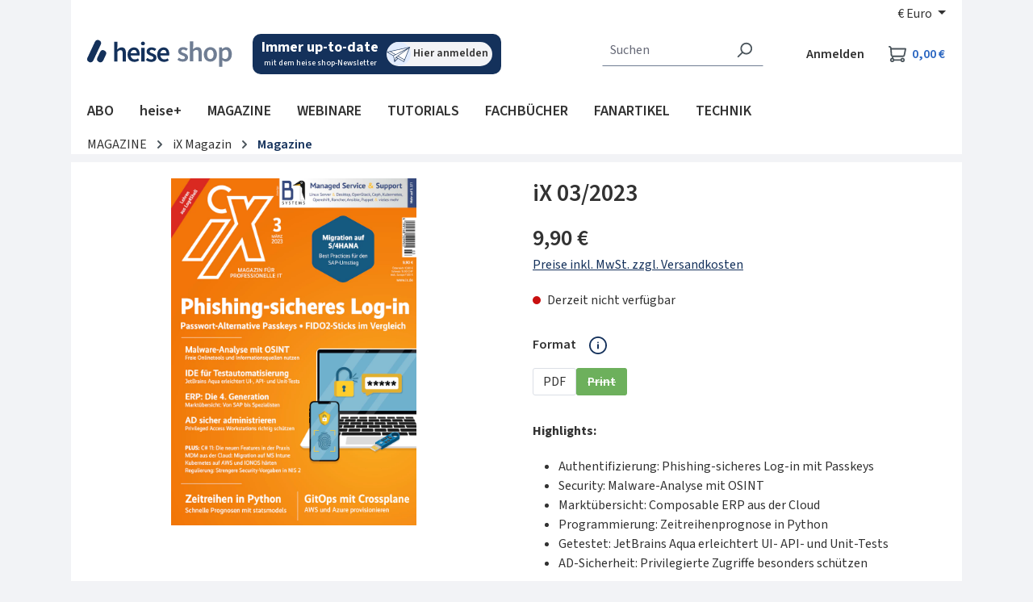

--- FILE ---
content_type: text/html; charset=UTF-8
request_url: https://shop.heise.de/ix-03-2023/Print
body_size: 45691
content:
<!DOCTYPE html>
<html lang="de-DE"
    itemscope="itemscope"
    itemtype="https://schema.org/WebPage"
    data-consentmanagement>


    
                            
    <head>
            
            <link href="//heise.cloudimg.io" rel="dns-prefetch"/>
        <link href="//heise.cloudimg.io" rel="preconnect"/>
            <link href="//responder.wt.heise.de" rel="dns-prefetch"/>
        <link href="//responder.wt.heise.de" rel="preconnect"/>
            <link href="//prophet.heise.de" rel="dns-prefetch"/>
        <link href="//prophet.heise.de" rel="preconnect"/>
    
                <link href="//www.heise.de" rel="dns-prefetch"/>
        <link href="//www.heise.de" rel="preconnect"/>
        <script>"use strict";function _typeof(t){return(_typeof="function"==typeof Symbol&&"symbol"==typeof Symbol.iterator?function(t){return typeof t}:function(t){return t&&"function"==typeof Symbol&&t.constructor===Symbol&&t!==Symbol.prototype?"symbol":typeof t})(t)}!function(){var t=function(){var t,e,o=[],n=window,r=n;for(;r;){try{if(r.frames.__tcfapiLocator){t=r;break}}catch(t){}if(r===n.top)break;r=r.parent}t||(!function t(){var e=n.document,o=!!n.frames.__tcfapiLocator;if(!o)if(e.body){var r=e.createElement("iframe");r.style.cssText="display:none",r.name="__tcfapiLocator",e.body.appendChild(r)}else setTimeout(t,5);return!o}(),n.__tcfapi=function(){for(var t=arguments.length,n=new Array(t),r=0;r<t;r++)n[r]=arguments[r];if(!n.length)return o;"setGdprApplies"===n[0]?n.length>3&&2===parseInt(n[1],10)&&"boolean"==typeof n[3]&&(e=n[3],"function"==typeof n[2]&&n[2]("set",!0)):"ping"===n[0]?"function"==typeof n[2]&&n[2]({gdprApplies:e,cmpLoaded:!1,cmpStatus:"stub"}):o.push(n)},n.addEventListener("message",(function(t){var e="string"==typeof t.data,o={};if(e)try{o=JSON.parse(t.data)}catch(t){}else o=t.data;var n="object"===_typeof(o)&&null!==o?o.__tcfapiCall:null;n&&window.__tcfapi(n.command,n.version,(function(o,r){var a={__tcfapiReturn:{returnValue:o,success:r,callId:n.callId}};t&&t.source&&t.source.postMessage&&t.source.postMessage(e?JSON.stringify(a):a,"*")}),n.parameter)}),!1))};"undefined"!=typeof module?module.exports=t:t()}();</script>
        <script>
            window._sp_queue = [];
            window._sp_ = {
                config: {
                    accountId: 1603,
                    propertyHref: 'https://shop.heise.de',
                    baseEndpoint: 'https://cmp.heise.de',
                    gdpr: { },
                    events: {
                                            }
                }
            }
        </script>
        <script src='https://cmp.heise.de/unified/wrapperMessagingWithoutDetection.js' async></script>
                                            <meta charset="utf-8">
            
                <script>
            window._ti =  window._ti || {};
            window._ti.pageName = location.host + location.pathname;            window._ti.pageTitle = 'iX\u002003\/2023';            window._ti.currency = 'EUR';            window._ti.shopwareRoute = 'frontend.detail.page';
            
            
            
            
            
            
            
            
            
                            window._ti.contentCategory = 'Catalogue';                window._ti.contentSubcategory = 'Product Detail';                window._ti.productCost = '9.9';                window._ti.productId = '4018837069455';                window._ti.productShopwareId = '470c62bac2994957873027efd0cbf05d';                window._ti.productName = 'iX\u002003\/2023';                window._ti.productQuantity = '1';                window._ti.shoppingCartStatus = 'view';                window._ti.productSoldOut = '1';                window._ti.productCategories = JSON.parse('\u005B\u0022Hauptkatalog\u0022,\u0022MAGAZINE\u0022,\u0022iX\u0020Magazin\u0022,\u0022Magazine\u0022\u005D');                if(window._ti.productCategories && window._ti.productCategories[0]) {
                    window._ti.productCategory = window._ti.productCategories[0];                }
                if(window._ti.productCategories && window._ti.productCategories[1]) {
                    window._ti.productSubCategory = window._ti.productCategories[1];                }
            
            
                    </script>
    
    
            <script type="text/javascript">
            const userActionComplete = (tcData, success) => {
                if (success && (tcData.eventStatus === 'useractioncomplete')) {
                    window.sessionStorage.setItem('shopConsentJustSet', true);
                }
            }

            window._tiConfig = window._tiConfig || {
                tiDomain: "responder.wt.heise.de",
                tiId: "288689636920174",
                option: {}
            };

            if (window.sessionStorage.getItem('shopConsentJustSet')) {
                window.sessionStorage.removeItem('shopConsentJustSet');
                window.location.hash = 'fb_xd_fragment';
            }
            if (document.cookie.indexOf('sw_MappIntelligence') !== -1 || false || true) {
                (function(a,d,c,f){a.wts=a.wts||[];var g=function(b){var a="";b.customDomain&&b.customPath?a=b.customDomain+"/"+b.customPath:b.tiDomain&&b.tiId&&(a=b.tiDomain+"/resp/api/get/"+b.tiId+"?url="+encodeURIComponent("https://"+d.location.host+"/")+"&v=5");if(b.option)for(var c in b.option)a+="&"+c+"="+encodeURIComponent(b.option[c]);return a};if(-1===d.cookie.indexOf("wt_r=1")){var e=d.getElementsByTagName(c)[0];c=d.createElement(c);c.async=!0;c.onload=function(){if("undefined"!==typeof a.wt_r&&!isNaN(a.wt_r)){var b=
                    new Date,c=b.getTime()+1E3*parseInt(a.wt_r);b.setTime(c);d.cookie="wt_r=1;path=/;expires="+b.toUTCString()}};c.onerror=function(){"undefined"!==typeof a.wt_mcp_hide&&"function"===typeof a.wt_mcp_hide.show&&(a.wt_mcp_hide.show(),a.wt_mcp_hide.show=function(){})};c.src="//"+g(f);e.parentNode.insertBefore(c,e)}})(window,document,"script",_tiConfig);window.wts=window.wts||[];window.wts.push(['_ps', 256, '1.4.0']);
            }

            setTimeout(() => {
                if (window.location.hash == '#fb_xd_fragment') {
                    history.replaceState(null, '', window.location.href.replace('#fb_xd_fragment', ''));
                    window.location.hash = '';
                }
            }, 750);
            __tcfapi('addEventListener', 2, userActionComplete);
        </script>
    

    <script type="text/javascript">
        var ls = JSON.parse(window.localStorage.getItem('akwaConfig-v2'));
        if (ls && ls.consent && ls.consent[820]) {
            var kameleoonLoadingTimeout = 1000;
            window.kameleoonQueue = window.kameleoonQueue || [];
            window.kameleoonStartLoadTime = new Date().getTime();
            if (! document.getElementById("kameleoonLoadingStyleSheet") && ! window.kameleoonDisplayPageTimeOut) {
                var kameleoonS = document.getElementsByTagName("script")[0];
                var kameleoonCc = "* { visibility: hidden !important; background-image: none !important; }";
                var kameleoonStn = document.createElement("style");
                kameleoonStn.type = "text/css";
                kameleoonStn.id = "kameleoonLoadingStyleSheet";
                if (kameleoonStn.styleSheet) {
                    kameleoonStn.styleSheet.cssText = kameleoonCc;
                } else {
                    kameleoonStn.appendChild(document.createTextNode(kameleoonCc));
                }
                kameleoonS.parentNode.insertBefore(kameleoonStn, kameleoonS);
                window.kameleoonDisplayPage = function(fromEngine) {
                    if (!fromEngine) {
                        window.kameleoonTimeout = true;
                    }
                    if (kameleoonStn.parentNode) {
                        kameleoonStn.parentNode.removeChild(kameleoonStn);
                    }
                };
                window.kameleoonDisplayPageTimeOut = window.setTimeout(window.kameleoonDisplayPage, kameleoonLoadingTimeout);
            }
            var kameleoonScript = document.createElement('script');
            kameleoonScript.async = true;
            kameleoonScript.src = '//yxsu5ufd2m.kameleoon.eu/kameleoon.js';
            document.getElementsByTagName('head')[0].appendChild(kameleoonScript);
        }
    </script>

                            <meta name="viewport"
                      content="width=device-width, initial-scale=1, shrink-to-fit=no">
            
                            <meta name="author"
                      content="">
                <meta name="robots"
                      content="index,follow">
                <meta name="revisit-after"
                      content="15 days">
                <meta name="keywords"
                      content="">
                <meta name="description"
                      content="Highlights
	
	Phishing-sicheres Log-in
	Passwörter sind vom Konzept her kaputt. Auch wenn Mehr-Faktor-Authentifizierung die Sicherheit signifikant erhöht: Wirklichen Schutz vor Phishing bieten nur konzeptionell sichere Authentifizierungsverfahren wie die…">
            
                <meta property="og:type"
          content="product">
    <meta property="og:site_name"
          content="shop.heise.de">
    <meta property="og:url"
          content="https://shop.heise.de/ix-03-2023/Print">
    <meta property="og:title"
          content="iX 03/2023 | heise shop">

    <meta property="og:description"
          content="Highlights
	
	Phishing-sicheres Log-in
	Passwörter sind vom Konzept her kaputt. Auch wenn Mehr-Faktor-Authentifizierung die Sicherheit signifikant erhöht: Wirklichen Schutz vor Phishing bieten nur konzeptionell sichere Authentifizierungsverfahren wie die…">
    <meta property="og:image"
          content="https://heise.cloudimg.io/v7/_shop-heise-de_/assets/4/7/a/4/47a48f71135cb270623f8e80cb3deb9bb8246ef9_ix_03_2023.jpg?optipress=2">

    
            <meta property="product:price:amount"
          content="9.9">
    <meta property="product:price:currency"
          content="EUR">
    <meta property="product:product_link"
          content="https://shop.heise.de/ix-03-2023/Print">

    <meta name="twitter:card"
          content="product">
    <meta name="twitter:site"
          content="shop.heise.de">
    <meta name="twitter:title"
          content="iX 03/2023 | heise shop">
    <meta name="twitter:description"
          content="Highlights
	
	Phishing-sicheres Log-in
	Passwörter sind vom Konzept her kaputt. Auch wenn Mehr-Faktor-Authentifizierung die Sicherheit signifikant erhöht: Wirklichen Schutz vor Phishing bieten nur konzeptionell sichere Authentifizierungsverfahren wie die…">
    <meta name="twitter:image"
          content="https://heise.cloudimg.io/v7/_shop-heise-de_/assets/4/7/a/4/47a48f71135cb270623f8e80cb3deb9bb8246ef9_ix_03_2023.jpg?optipress=2">

                            <meta itemprop="copyrightHolder"
                      content="shop.heise.de">
                <meta itemprop="copyrightYear"
                      content="">
                <meta itemprop="isFamilyFriendly"
                      content="false">
                <meta itemprop="image"
                      content="/media/45/fd/2f/1713872773/heise_shop.png">
            
                                            <meta name="theme-color"
                      content="#f2f3f6">
                            
                                                


                    <link rel="icon" href="/media/4d/9b/2e/1761815117/favicon-32x32.png">
        
                                <link rel="apple-touch-icon"
                  href="/media/13/61/40/1761815145/apple-touch-icon-180x180.png">
                    
            
    
    <link rel="canonical" href="https://shop.heise.de/ix-03-2023/Print">

                    <title itemprop="name">
                    iX 03/2023            </title>
        
                                                                            <link rel="stylesheet"
                      href="https://shop.heise.de/theme/8b78ad964d2b6e6d4600dccb3a44a7c2/css/all.css?1769410631">
                                    

            <link rel="stylesheet" href="https://www.heise.de/assets/akwa/v24/css/akwa-shop.css">
    
                        
    <script>
        window.features = JSON.parse('\u007B\u0022V6_5_0_0\u0022\u003Atrue,\u0022v6.5.0.0\u0022\u003Atrue,\u0022V6_6_0_0\u0022\u003Atrue,\u0022v6.6.0.0\u0022\u003Atrue,\u0022V6_7_0_0\u0022\u003Atrue,\u0022v6.7.0.0\u0022\u003Atrue,\u0022V6_8_0_0\u0022\u003Afalse,\u0022v6.8.0.0\u0022\u003Afalse,\u0022DISABLE_VUE_COMPAT\u0022\u003Atrue,\u0022disable.vue.compat\u0022\u003Atrue,\u0022ACCESSIBILITY_TWEAKS\u0022\u003Atrue,\u0022accessibility.tweaks\u0022\u003Atrue,\u0022TELEMETRY_METRICS\u0022\u003Afalse,\u0022telemetry.metrics\u0022\u003Afalse,\u0022FLOW_EXECUTION_AFTER_BUSINESS_PROCESS\u0022\u003Afalse,\u0022flow.execution.after.business.process\u0022\u003Afalse,\u0022PERFORMANCE_TWEAKS\u0022\u003Afalse,\u0022performance.tweaks\u0022\u003Afalse,\u0022CACHE_CONTEXT_HASH_RULES_OPTIMIZATION\u0022\u003Afalse,\u0022cache.context.hash.rules.optimization\u0022\u003Afalse,\u0022CACHE_REWORK\u0022\u003Afalse,\u0022cache.rework\u0022\u003Afalse,\u0022DEFERRED_CART_ERRORS\u0022\u003Afalse,\u0022deferred.cart.errors\u0022\u003Afalse,\u0022PRODUCT_ANALYTICS\u0022\u003Afalse,\u0022product.analytics\u0022\u003Afalse,\u0022REPEATED_PAYMENT_FINALIZE\u0022\u003Afalse,\u0022repeated.payment.finalize\u0022\u003Afalse,\u0022METEOR_TEXT_EDITOR\u0022\u003Afalse,\u0022meteor.text.editor\u0022\u003Afalse,\u0022SSO\u0022\u003Afalse,\u0022sso\u0022\u003Afalse,\u0022STOCK_HANDLING\u0022\u003Afalse,\u0022stock.handling\u0022\u003Afalse,\u0022ADMIN_VITE\u0022\u003Afalse,\u0022admin.vite\u0022\u003Afalse,\u0022RULE_BUILDER\u0022\u003Atrue,\u0022rule.builder\u0022\u003Atrue,\u0022FLOW_BUILDER\u0022\u003Atrue,\u0022flow.builder\u0022\u003Atrue,\u0022CUSTOM_PRICES\u0022\u003Atrue,\u0022custom.prices\u0022\u003Atrue,\u0022SUBSCRIPTIONS\u0022\u003Afalse,\u0022subscriptions\u0022\u003Afalse,\u0022ADVANCED_SEARCH\u0022\u003Afalse,\u0022advanced.search\u0022\u003Afalse,\u0022MULTI_INVENTORY\u0022\u003Afalse,\u0022multi.inventory\u0022\u003Afalse,\u0022RETURNS_MANAGEMENT\u0022\u003Afalse,\u0022returns.management\u0022\u003Afalse,\u0022TEXT_GENERATOR\u0022\u003Atrue,\u0022text.generator\u0022\u003Atrue,\u0022CHECKOUT_SWEETENER\u0022\u003Afalse,\u0022checkout.sweetener\u0022\u003Afalse,\u0022IMAGE_CLASSIFICATION\u0022\u003Afalse,\u0022image.classification\u0022\u003Afalse,\u0022PROPERTY_EXTRACTOR\u0022\u003Atrue,\u0022property.extractor\u0022\u003Atrue,\u0022REVIEW_SUMMARY\u0022\u003Afalse,\u0022review.summary\u0022\u003Afalse,\u0022REVIEW_TRANSLATOR\u0022\u003Afalse,\u0022review.translator\u0022\u003Afalse,\u0022CONTENT_GENERATOR\u0022\u003Afalse,\u0022content.generator\u0022\u003Afalse,\u0022EXPORT_ASSISTANT\u0022\u003Atrue,\u0022export.assistant\u0022\u003Atrue,\u0022QUICK_ORDER\u0022\u003Atrue,\u0022quick.order\u0022\u003Atrue,\u0022EMPLOYEE_MANAGEMENT\u0022\u003Atrue,\u0022employee.management\u0022\u003Atrue,\u0022QUOTE_MANAGEMENT\u0022\u003Atrue,\u0022quote.management\u0022\u003Atrue,\u0022NATURAL_LANGUAGE_SEARCH\u0022\u003Atrue,\u0022natural.language.search\u0022\u003Atrue,\u0022IMAGE_UPLOAD_SEARCH\u0022\u003Atrue,\u0022image.upload.search\u0022\u003Atrue,\u0022ORDER_APPROVAL\u0022\u003Atrue,\u0022order.approval\u0022\u003Atrue,\u0022SPATIAL_CMS_ELEMENT\u0022\u003Afalse,\u0022spatial.cms.element\u0022\u003Afalse,\u0022SHOPPING_LISTS\u0022\u003Atrue,\u0022shopping.lists\u0022\u003Atrue,\u0022TEXT_TO_IMAGE_GENERATION\u0022\u003Atrue,\u0022text.to.image.generation\u0022\u003Atrue,\u0022SPATIAL_SCENE_EDITOR\u0022\u003Afalse,\u0022spatial.scene.editor\u0022\u003Afalse,\u0022CAPTCHA\u0022\u003Atrue,\u0022captcha\u0022\u003Atrue,\u0022ORGANIZATION_UNITS\u0022\u003Atrue,\u0022organization.units\u0022\u003Atrue,\u0022ADVANCED_PRODUCT_CATALOGS\u0022\u003Atrue,\u0022advanced.product.catalogs\u0022\u003Atrue,\u0022BUDGET_MANAGEMENT\u0022\u003Atrue,\u0022budget.management\u0022\u003Atrue\u007D');
    </script>
        

            <script src="https://www.heise.de/assets/akwa/v24/js/akwa-shop.js" defer></script>
    
                                                
                        

            <script>
            !function(f,n) {
                if(f.fbq)return;
                n=f.fbq=function(){n.callMethod? n.callMethod.apply(n,arguments):n.queue.push(arguments)};
                if(!f._fbq)f._fbq=n;
                n.push=n;n.loaded=!0;
                n.version='2.0';
                n.queue=[];
            }(window);

            fbq('init', '706480861128713');
            fbq('track', 'PageView');
        </script>
        <a-script src="https://shop.heise.de/bundles/heiseconsent/meta-pixel.js?1769410663" name="Metapixel" needs-consent></a-script>
    
                                
            

    
                
        
            		                            <script>
                window.activeNavigationId = '7dccc96085844abe99f93c2b1c051267';
                window.activeRoute = 'frontend.detail.page';
                window.activeRouteParameters = '\u007B\u0022_httpCache\u0022\u003Atrue,\u0022productId\u0022\u003A\u0022470c62bac2994957873027efd0cbf05d\u0022\u007D';
                window.router = {
                    'frontend.cart.offcanvas': '/checkout/offcanvas',
                    'frontend.cookie.offcanvas': '/cookie/offcanvas',
                    'frontend.cookie.groups': '/cookie/groups',
                    'frontend.checkout.finish.page': '/checkout/finish',
                    'frontend.checkout.info': '/widgets/checkout/info',
                    'frontend.menu.offcanvas': '/widgets/menu/offcanvas',
                    'frontend.cms.page': '/widgets/cms',
                    'frontend.cms.navigation.page': '/widgets/cms/navigation',
                    'frontend.country.country-data': '/country/country-state-data',
                    'frontend.app-system.generate-token': '/app-system/Placeholder/generate-token',
                    'frontend.gateway.context': '/gateway/context',
                    'frontend.cookie.consent.offcanvas': '/cookie/consent-offcanvas',
                    'frontend.account.login.page': '/account/login',
                    };
                window.salesChannelId = 'd53e964443a6429291b27158392d5c20';
            </script>
        

            
    

            <script>
            window.router = {
                ...window.router,
                'frontend.account.advanced-product-catalogs.categories': '/account/advanced-product-catalogs/categories',
                'frontend.account.advanced-product-catalogs.categories.search': '/account/advanced-product-catalogs/categories/search',
                'frontend.account.advanced-product-catalogs.save': '/account/advanced-product-catalogs/save'
            }
        </script>
    

            <script>
            window.router = {
                ...window.router,
                'frontend.budget.recipients.delete': '/budget/id/recipients/delete',
                'frontend.budget.recipients.store': '/budget/id/recipients',
                'frontend.budgets.employees': '/budget/employees',
                'frontend.budgets.organizations': '/budget/organizations',
            }
        </script>
    

    <script>
        window.router['frontend.product.review.translate'] = '/translate-review';
    </script>

                                <script>
                
                window.breakpoints = JSON.parse('\u007B\u0022xs\u0022\u003A0,\u0022sm\u0022\u003A576,\u0022md\u0022\u003A768,\u0022lg\u0022\u003A992,\u0022xl\u0022\u003A1200,\u0022xxl\u0022\u003A1400\u007D');
            </script>
        
        
                        
                        
    <script>
        window.validationMessages = JSON.parse('\u007B\u0022required\u0022\u003A\u0022Die\u0020Eingabe\u0020darf\u0020nicht\u0020leer\u0020sein.\u0022,\u0022email\u0022\u003A\u0022Ung\\u00fcltige\u0020E\u002DMail\u002DAdresse.\u0020Die\u0020E\u002DMail\u0020ben\\u00f6tigt\u0020das\u0020Format\u0020\\\u0022nutzer\u0040beispiel.de\\\u0022.\u0022,\u0022confirmation\u0022\u003A\u0022Ihre\u0020Eingaben\u0020sind\u0020nicht\u0020identisch.\u0022,\u0022minLength\u0022\u003A\u0022Die\u0020Eingabe\u0020ist\u0020zu\u0020kurz.\u0022,\u0022grecaptcha\u0022\u003A\u0022Bitte\u0020akzeptieren\u0020Sie\u0020die\u0020technisch\u0020erforderlichen\u0020Cookies,\u0020um\u0020die\u0020reCAPTCHA\u002D\\u00dcberpr\\u00fcfung\u0020zu\u0020erm\\u00f6glichen.\u0022\u007D');
    </script>
        
                                                        <script>
                        window.themeJsPublicPath = 'https://shop.heise.de/theme/8b78ad964d2b6e6d4600dccb3a44a7c2/js/';
                    </script>
                                            <script type="text/javascript" src="https://shop.heise.de/theme/8b78ad964d2b6e6d4600dccb3a44a7c2/js/storefront/storefront.js?1769410631" defer></script>
                                            <script type="text/javascript" src="https://shop.heise.de/theme/8b78ad964d2b6e6d4600dccb3a44a7c2/js/mapp-intelligence/mapp-intelligence.js?1769410631" defer></script>
                                            <script type="text/javascript" src="https://shop.heise.de/theme/8b78ad964d2b6e6d4600dccb3a44a7c2/js/payone-payment/payone-payment.js?1769410631" defer></script>
                                            <script type="text/javascript" src="https://shop.heise.de/theme/8b78ad964d2b6e6d4600dccb3a44a7c2/js/heise-payone-extension/heise-payone-extension.js?1769410631" defer></script>
                                            <script type="text/javascript" src="https://shop.heise.de/theme/8b78ad964d2b6e6d4600dccb3a44a7c2/js/heise-newsletter/heise-newsletter.js?1769410631" defer></script>
                                            <script type="text/javascript" src="https://shop.heise.de/theme/8b78ad964d2b6e6d4600dccb3a44a7c2/js/heise-shop-core/heise-shop-core.js?1769410631" defer></script>
                                            <script type="text/javascript" src="https://shop.heise.de/theme/8b78ad964d2b6e6d4600dccb3a44a7c2/js/subscription/subscription.js?1769410631" defer></script>
                                            <script type="text/javascript" src="https://shop.heise.de/theme/8b78ad964d2b6e6d4600dccb3a44a7c2/js/checkout-sweetener/checkout-sweetener.js?1769410631" defer></script>
                                            <script type="text/javascript" src="https://shop.heise.de/theme/8b78ad964d2b6e6d4600dccb3a44a7c2/js/text-translator/text-translator.js?1769410631" defer></script>
                                            <script type="text/javascript" src="https://shop.heise.de/theme/8b78ad964d2b6e6d4600dccb3a44a7c2/js/employee-management/employee-management.js?1769410631" defer></script>
                                            <script type="text/javascript" src="https://shop.heise.de/theme/8b78ad964d2b6e6d4600dccb3a44a7c2/js/quick-order/quick-order.js?1769410631" defer></script>
                                            <script type="text/javascript" src="https://shop.heise.de/theme/8b78ad964d2b6e6d4600dccb3a44a7c2/js/advanced-search/advanced-search.js?1769410631" defer></script>
                                            <script type="text/javascript" src="https://shop.heise.de/theme/8b78ad964d2b6e6d4600dccb3a44a7c2/js/captcha/captcha.js?1769410631" defer></script>
                                            <script type="text/javascript" src="https://shop.heise.de/theme/8b78ad964d2b6e6d4600dccb3a44a7c2/js/quote-management/quote-management.js?1769410631" defer></script>
                                            <script type="text/javascript" src="https://shop.heise.de/theme/8b78ad964d2b6e6d4600dccb3a44a7c2/js/a-i-search/a-i-search.js?1769410631" defer></script>
                                            <script type="text/javascript" src="https://shop.heise.de/theme/8b78ad964d2b6e6d4600dccb3a44a7c2/js/spatial-cms-element/spatial-cms-element.js?1769410631" defer></script>
                                            <script type="text/javascript" src="https://shop.heise.de/theme/8b78ad964d2b6e6d4600dccb3a44a7c2/js/order-approval/order-approval.js?1769410631" defer></script>
                                            <script type="text/javascript" src="https://shop.heise.de/theme/8b78ad964d2b6e6d4600dccb3a44a7c2/js/shopping-list/shopping-list.js?1769410631" defer></script>
                                            <script type="text/javascript" src="https://shop.heise.de/theme/8b78ad964d2b6e6d4600dccb3a44a7c2/js/organization-unit/organization-unit.js?1769410631" defer></script>
                                            <script type="text/javascript" src="https://shop.heise.de/theme/8b78ad964d2b6e6d4600dccb3a44a7c2/js/advanced-product-catalogs/advanced-product-catalogs.js?1769410631" defer></script>
                                            <script type="text/javascript" src="https://shop.heise.de/theme/8b78ad964d2b6e6d4600dccb3a44a7c2/js/budget-management/budget-management.js?1769410631" defer></script>
                                            <script type="text/javascript" src="https://shop.heise.de/theme/8b78ad964d2b6e6d4600dccb3a44a7c2/js/heise-consent/heise-consent.js?1769410631" defer></script>
                                            <script type="text/javascript" src="https://shop.heise.de/theme/8b78ad964d2b6e6d4600dccb3a44a7c2/js/heise-shop-theme/heise-shop-theme.js?1769410631" defer></script>
                                                            </head>

        <body class="is-ctl-product is-act-index is-active-route-frontend-detail-page">

            
                
    
    
            <div id="page-top" class="skip-to-content bg-primary-subtle text-primary-emphasis overflow-hidden" tabindex="-1">
            <div class="container skip-to-content-container d-flex justify-content-center visually-hidden-focusable">
                                                                                        <a href="#content-main" class="skip-to-content-link d-inline-flex text-decoration-underline m-1 p-2 fw-bold gap-2">
                                Zum Hauptinhalt springen
                            </a>
                                            
                                                                        <a href="#header-main-search-input" class="skip-to-content-link d-inline-flex text-decoration-underline m-1 p-2 fw-bold gap-2 d-none d-sm-block">
                                Zur Suche springen
                            </a>
                                            
                                                                        <a href="#main-navigation-menu" class="skip-to-content-link d-inline-flex text-decoration-underline m-1 p-2 fw-bold gap-2 d-none d-lg-block">
                                Zur Hauptnavigation springen
                            </a>
                                                                        </div>
        </div>
        
            <div class="creative-sitebar">
        <div id="creative-sitebar-left" class="creative-sitebar__aside creative-sitebar__aside--left"></div>
        <div class="creative-sitebar__content"></div>
        <div id="creative-sitebar-right" class="creative-sitebar__aside creative-sitebar__aside--right"></div>
    </div>
        
                        <noscript class="noscript-main">
                
    <div role="alert"
         aria-live="polite"
         class="alert alert-info d-flex align-items-center">

                                                                        
                                                    <span class="icon icon-info" aria-hidden="true">
                                        <svg xmlns="http://www.w3.org/2000/svg" xmlns:xlink="http://www.w3.org/1999/xlink" width="24" height="24" viewBox="0 0 24 24"><defs><path d="M12 7c.5523 0 1 .4477 1 1s-.4477 1-1 1-1-.4477-1-1 .4477-1 1-1zm1 9c0 .5523-.4477 1-1 1s-1-.4477-1-1v-5c0-.5523.4477-1 1-1s1 .4477 1 1v5zm11-4c0 6.6274-5.3726 12-12 12S0 18.6274 0 12 5.3726 0 12 0s12 5.3726 12 12zM12 2C6.4772 2 2 6.4772 2 12s4.4772 10 10 10 10-4.4772 10-10S17.5228 2 12 2z" id="icons-default-info" /></defs><use xlink:href="#icons-default-info" fill="#758CA3" fill-rule="evenodd" /></svg>
                    </span>                                                    
                                    
                    <div class="alert-content-container">
                                                    
                                                            Um unseren Shop in vollem Umfang nutzen zu können, empfehlen wir Ihnen Javascript in Ihrem Browser zu aktivieren.
                                    
                                                                </div>
            </div>
            </noscript>
        
                                
    
        <header class="header-main">
                            <div class="container">
                                    <div class="top-bar d-none d-lg-block">
        
                            <nav class="top-bar-nav d-flex justify-content-end gap-3"
                     aria-label="Shop-Einstellungen">
                                                            
                        
                                                            
            <div class="top-bar-nav-item top-bar-currency">
                            <form method="post"
                      action="/checkout/configure"
                      class="currency-form"
                      data-form-add-dynamic-redirect="true">
                                            <div class="currencies-menu dropdown">
                                                            <button class="btn dropdown-toggle top-bar-nav-btn"
                                        type="button"
                                        id="currenciesDropdown-top-bar"
                                        data-bs-toggle="dropdown"
                                        aria-haspopup="true"
                                        aria-expanded="false"
                                        aria-label="Währung ändern (Euro ist die aktuelle Währung)">
                                                                            <span aria-hidden="true">€</span>
                                        <span class="top-bar-nav-text">Euro</span>
                                                                    </button>
                            
                                                            <ul class="top-bar-list dropdown-menu dropdown-menu-end"
                                    aria-label="Verfügbare Währungen">
                                                                            
                                                                                    <li class="top-bar-list-item">
                                                                                                    <button class="dropdown-item d-flex gap-1" type="submit" name="currencyId" id="top-bar-0ed902c4f9f749dca90f7d23647c6222" value="0ed902c4f9f749dca90f7d23647c6222">
                                                        <span aria-hidden="true" class="top-bar-list-item-currency-symbol">CHF</span>
                                                        Schweizer Franken
                                                    </button>
                                                                                            </li>
                                                                                                                    
                                                                                    <li class="top-bar-list-item">
                                                                                                    <button class="dropdown-item d-flex gap-1 active" type="submit" name="currencyId" id="top-bar-b7d2554b0ce847cd82f3ac9bd1c0dfca" value="b7d2554b0ce847cd82f3ac9bd1c0dfca">
                                                        <span aria-hidden="true" class="top-bar-list-item-currency-symbol">€</span>
                                                        Euro
                                                    </button>
                                                                                            </li>
                                                                                                            </ul>
                                                    </div>
                    
                                    </form>
                    </div>
                                        </nav>
                        </div>
    
                <div class="row align-items-center header-row">
                            <div class="col-12 col-lg-auto header-logo-col pb-sm-2 my-3 m-lg-0">
                        <div class="header-logo-main text-center">
                    <a class="header-logo-main-link"
               href="/"
               title="Zur Startseite gehen">
                    <img src="https://shop.heise.de/theme/5ef02a72d5f34ceab1dca5afb4eb7ed2/assets/images/logos/heise-shop.svg?1769410631"
        alt="Zur Startseite gehen"
        class="img-fluid header-logo-main-img">
            </a>
            </div>
                </div>
            
                            <div class="col-12 order-2 col-sm order-sm-1 header-search-col">
                    <div class="row">
                        <div class="col-sm-auto d-none d-sm-block d-lg-none">
                                                            <div class="nav-main-toggle">
                                                                            <button
                                            class="btn nav-main-toggle-btn header-actions-btn"
                                            type="button"
                                            data-off-canvas-menu="true"
                                            aria-label="Menü"
                                        >
                                                                                            <span class="icon icon-stack" aria-hidden="true">
                                        <svg xmlns="http://www.w3.org/2000/svg" xmlns:xlink="http://www.w3.org/1999/xlink" width="24" height="24" viewBox="0 0 24 24"><defs><path d="M3 13c-.5523 0-1-.4477-1-1s.4477-1 1-1h18c.5523 0 1 .4477 1 1s-.4477 1-1 1H3zm0-7c-.5523 0-1-.4477-1-1s.4477-1 1-1h18c.5523 0 1 .4477 1 1s-.4477 1-1 1H3zm0 14c-.5523 0-1-.4477-1-1s.4477-1 1-1h18c.5523 0 1 .4477 1 1s-.4477 1-1 1H3z" id="icons-default-stack" /></defs><use xlink:href="#icons-default-stack" fill="#758CA3" fill-rule="evenodd" /></svg>
                    </span>                                                                                    </button>
                                                                    </div>
                                                    </div>
                        <div class="col">
                            
    <div class="newsletter-widget">
    <a href="https://www.heise.de/newsletter/anmeldung.html?id=heise-shop&amp;wt_mc=intern.shop.shop.shnl.hs-top.display.display" aria-label="Mit dem heise shop-Newsletter immer up-to-date sein. Hier können Sie sich anmelden.">
        <div class="newsletter-widget__text">
            <span class="bold">
                Immer up-to-date
            </span>
            <span>
                mit dem heise shop-Newsletter
            </span>
        </div>
        <div class="newsletter-widget__link">
            <img class="image" alt="Silhouettenzeichnung eines simplen Papierfliegers" src="https://shop.heise.de/theme/5ef02a72d5f34ceab1dca5afb4eb7ed2/assets/images/icons/illustration-newsletter.svg?1769410631" />
            <span class="label">
                Hier anmelden
            </span>
        </div>
    </a>
</div>
        <div class="collapse"
         id="searchCollapse">
        <div class="header-search my-2 m-sm-auto">
                
    
                    <form action="/search"
                      method="get"
                      data-search-widget="true"
                      data-search-widget-options="{&quot;searchWidgetMinChars&quot;:2}"
                      data-url="/suggest?search="
                      class="header-search-form js-search-form">
                                            <div class="input-group">
                                                            <input
                                    type="search"
                                    id="header-main-search-input"
                                    name="search"
                                    class="form-control header-search-input"
                                    autocomplete="off"
                                    autocapitalize="off"
                                    placeholder="Suchen"
                                    aria-label="Suchen"
                                    role="combobox"
                                    aria-autocomplete="list"
                                    aria-controls="search-suggest-listbox"
                                    aria-expanded="false"
                                    aria-describedby="search-suggest-result-info"
                                    value="">
                            
                                                            <button type="submit"
                                        class="btn header-search-btn"
                                        aria-label="Suchen">
                                    <span class="header-search-icon">
                                        <span class="icon icon-search" aria-hidden="true">
                                        <svg xmlns="http://www.w3.org/2000/svg" xmlns:xlink="http://www.w3.org/1999/xlink" width="24" height="24" viewBox="0 0 24 24"><defs><path d="M10.0944 16.3199 4.707 21.707c-.3905.3905-1.0237.3905-1.4142 0-.3905-.3905-.3905-1.0237 0-1.4142L8.68 14.9056C7.6271 13.551 7 11.8487 7 10c0-4.4183 3.5817-8 8-8s8 3.5817 8 8-3.5817 8-8 8c-1.8487 0-3.551-.627-4.9056-1.6801zM15 16c3.3137 0 6-2.6863 6-6s-2.6863-6-6-6-6 2.6863-6 6 2.6863 6 6 6z" id="icons-default-search" /></defs><use xlink:href="#icons-default-search" fill="#758CA3" fill-rule="evenodd" /></svg>
                    </span>                                    </span>
                                </button>
                            
                                                            <button class="btn header-close-btn js-search-close-btn d-none"
                                        type="button"
                                        aria-label="Die Dropdown-Suche schließen">
                                    <span class="header-close-icon">
                                        <span class="icon icon-x" aria-hidden="true">
                                        <svg xmlns="http://www.w3.org/2000/svg" xmlns:xlink="http://www.w3.org/1999/xlink" width="24" height="24" viewBox="0 0 24 24"><defs><path d="m10.5858 12-7.293-7.2929c-.3904-.3905-.3904-1.0237 0-1.4142.3906-.3905 1.0238-.3905 1.4143 0L12 10.5858l7.2929-7.293c.3905-.3904 1.0237-.3904 1.4142 0 .3905.3906.3905 1.0238 0 1.4143L13.4142 12l7.293 7.2929c.3904.3905.3904 1.0237 0 1.4142-.3906.3905-1.0238.3905-1.4143 0L12 13.4142l-7.2929 7.293c-.3905.3904-1.0237.3904-1.4142 0-.3905-.3906-.3905-1.0238 0-1.4143L10.5858 12z" id="icons-default-x" /></defs><use xlink:href="#icons-default-x" fill="#758CA3" fill-rule="evenodd" /></svg>
                    </span>                                    </span>
                                </button>
                                                    </div>
                                    </form>
            
        </div>
    </div>

                        </div>
                    </div>
                </div>
            
                            <div class="col-12 order-1 col-sm-auto order-sm-2 header-actions-col">
                    <div class="row g-0">
                                                    <div class="col d-sm-none">
                                <div class="menu-button">
                                                                            <button
                                            class="btn nav-main-toggle-btn header-actions-btn"
                                            type="button"
                                            data-off-canvas-menu="true"
                                            aria-label="Menü"
                                        >
                                                                                            <span class="icon icon-stack" aria-hidden="true">
                                        <svg xmlns="http://www.w3.org/2000/svg" xmlns:xlink="http://www.w3.org/1999/xlink" width="24" height="24" viewBox="0 0 24 24"><use xlink:href="#icons-default-stack" fill="#758CA3" fill-rule="evenodd" /></svg>
                    </span>                                                                                    </button>
                                                                    </div>
                            </div>
                        
                                                    <div class="col-auto d-sm-none">
                                <div class="search-toggle">
                                    <button class="btn header-actions-btn search-toggle-btn js-search-toggle-btn collapsed"
                                            type="button"
                                            data-bs-toggle="collapse"
                                            data-bs-target="#searchCollapse"
                                            aria-expanded="false"
                                            aria-controls="searchCollapse"
                                            aria-label="Suchen">
                                        <span class="icon icon-search" aria-hidden="true">
                                        <svg xmlns="http://www.w3.org/2000/svg" xmlns:xlink="http://www.w3.org/1999/xlink" width="24" height="24" viewBox="0 0 24 24"><use xlink:href="#icons-default-search" fill="#758CA3" fill-rule="evenodd" /></svg>
                    </span>                                    </button>
                                </div>
                            </div>
                        
                        
                                                    <div class="col-auto">
                                <div class="account-menu">
                                        <div class="dropdown">
            <button class="btn account-menu-btn header-actions-btn"
        type="button"
        id="accountWidget"
        data-account-menu="true"
        data-bs-toggle="dropdown"
        aria-haspopup="true"
        aria-expanded="false"
            >
                   Anmelden
            </button>

                    <div class="dropdown-menu dropdown-menu-end account-menu-dropdown js-account-menu-dropdown"
                 aria-labelledby="accountWidget">
                

        
            <div class="offcanvas-header">
                            <button class="btn btn-secondary offcanvas-close js-offcanvas-close">
                                            <span class="icon icon-x icon-sm" aria-hidden="true">
                                        <svg xmlns="http://www.w3.org/2000/svg" xmlns:xlink="http://www.w3.org/1999/xlink" width="24" height="24" viewBox="0 0 24 24"><use xlink:href="#icons-default-x" fill="#758CA3" fill-rule="evenodd" /></svg>
                    </span>                    
                                            Menü schließen
                                    </button>
                    </div>
    
            <div class="offcanvas-body">
                <div class="account-menu">
                                                <div class="dropdown-header account-menu-header">
                    Ihr Konto
                </div>
                    
    
                                    <div class="account-menu-login">
                                            <a href="/account/login"
                           title="Anmelden"
                           class="btn btn-primary account-menu-login-button">
                            Anmelden
                        </a>
                    
                                            <div class="account-menu-register">
                            oder
                            <a href="/account/login"
                               title="Registrieren">
                                registrieren
                            </a>
                        </div>
                                    </div>
                    
                    <div class="account-menu-links">
                    <div class="header-account-menu">
        <div class="card account-menu-inner">
                                                    
    
                                                <nav class="list-group list-group-flush account-aside-list-group">
                            	                                                                                            <a href="/account"
                                   title="Übersicht"
                                   class="list-group-item list-group-item-action account-aside-item"
                                   >
                                    Übersicht
                                </a>
                            
                                                                <a href="/account/profile"
                                   title="Persönliches Profil"
                                   class="list-group-item list-group-item-action account-aside-item"
                                   >
                                    Persönliches Profil
                                </a>
                            

                
                
                                                                                                                            <a href="/account/address"
                                   title="Adressen"
                                   class="list-group-item list-group-item-action account-aside-item"
                                   >
                                    Adressen
                                </a>
                            
                                                            <a href="/account/order"
                                   title="Bestellungen"
                                   class="list-group-item list-group-item-action account-aside-item"
                                   >
                                    Bestellungen
                                </a>
                                                    





        

                

                

            
        

            
    

            
                        
        
            

	                
        	

            <a href="https://www.heise.de/sso/registration/add_subscriber_id"
           target="_blank"
           rel="noopener"
           title="Abonnements"
           class="list-group-item list-group-item-action account-aside-item">
            Abonnements
        </a>
                <a href="https://www.heise.de/select/meine-gekauften-hefte"
           target="_blank"
           rel="noopener"
           title="Meine Hefte"
           class="list-group-item list-group-item-action account-aside-item">
            Meine Hefte
        </a>
                        </nav>
                            
                                                </div>
    </div>
            </div>
            </div>
        </div>
                </div>
            </div>
                                </div>
                            </div>
                        
                                                    <div class="col-auto">
                                <div
                                    class="header-cart"
                                    data-off-canvas-cart="true"
                                >
                                    <a
                                        class="btn header-cart-btn header-actions-btn"
                                        href="/checkout/cart"
                                        data-cart-widget="true"
                                        title="Warenkorb"
                                        aria-labelledby="cart-widget-aria-label"
                                        aria-haspopup="true"
                                    >
                                            <span class="header-cart-icon">
        <span class="icon icon-cart" aria-hidden="true">
                                        <svg xmlns="http://www.w3.org/2000/svg" xmlns:xlink="http://www.w3.org/1999/xlink" width="24" height="24" viewBox="0 0 24 24"><defs><path d="M7.8341 20.9863C7.4261 22.1586 6.3113 23 5 23c-1.6569 0-3-1.3431-3-3 0-1.397.9549-2.571 2.2475-2.9048l.4429-1.3286c-1.008-.4238-1.7408-1.3832-1.8295-2.5365l-.7046-9.1593A1.1598 1.1598 0 0 0 1 3c-.5523 0-1-.4477-1-1s.4477-1 1-1c1.651 0 3.0238 1.2712 3.1504 2.9174L23 3.9446c.6306 0 1.1038.5766.9808 1.195l-1.6798 8.4456C22.0218 14.989 20.7899 16 19.3586 16H6.7208l-.4304 1.291a3.0095 3.0095 0 0 1 1.5437 1.7227C7.8881 19.0047 7.9435 19 8 19h8.1707c.4118-1.1652 1.523-2 2.8293-2 1.6569 0 3 1.3431 3 3s-1.3431 3-3 3c-1.3062 0-2.4175-.8348-2.8293-2H8c-.0565 0-.112-.0047-.1659-.0137zm-2.8506-1.9862C4.439 19.009 4 19.4532 4 20c0 .5523.4477 1 1 1s1-.4477 1-1c0-.5467-.4388-.991-.9834-.9999a.9923.9923 0 0 1-.033 0zM6.0231 14h13.3355a1 1 0 0 0 .9808-.805l1.4421-7.2504H4.3064l.5486 7.1321A1 1 0 0 0 5.852 14h.1247a.9921.9921 0 0 1 .0464 0zM19 21c.5523 0 1-.4477 1-1s-.4477-1-1-1-1 .4477-1 1 .4477 1 1 1z" id="icons-default-cart" /></defs><use xlink:href="#icons-default-cart" fill="#758CA3" fill-rule="evenodd" /></svg>
                    </span>    </span>
            <span class="header-cart-total d-none d-sm-inline-block ms-sm-1">0,00 €</span>

        <span
        class="visually-hidden"
        id="cart-widget-aria-label"
    >
        Warenkorb enthält 0 Positionen. Der Gesamtwert beträgt 0,00 €.
    </span>
                                    </a>
                                </div>
                            </div>
                                            </div>
                </div>
                    </div>
    

                    </div>
                    </header>
    
            <div class="nav-main">
                                <div class="container">
        
                    <nav class="navbar navbar-expand-lg main-navigation-menu"
                 id="main-navigation-menu"
                 itemscope="itemscope"
                 itemtype="https://schema.org/SiteNavigationElement"
                 data-navbar="true"
                 data-navbar-options="{&quot;pathIdList&quot;:[]}"
                 aria-label="Hauptnavigation"
            >
                <div class="collapse navbar-collapse" id="main_nav">
                    <ul class="navbar-nav main-navigation-menu-list flex-wrap">
                        
                                                                            
                                                                                                                                                                                                                    
                                                                                                            <li class="nav-item nav-item-85f283440a6f4a968395b5dde0dfbd4e dropdown position-static">
                                                                                            <a class="nav-link nav-item-85f283440a6f4a968395b5dde0dfbd4e-link root main-navigation-link p-2 dropdown-toggle"
                                                   href="https://shop.heise.de/zeitschriften-abo/"
                                                   data-bs-toggle="dropdown"                                                                                                      itemprop="url"
                                                   title="ABO"
                                                >
                                                                                                            <span itemprop="name" class="main-navigation-link-text">ABO</span>
                                                                                                    </a>
                                            
                                                                                                                                                <div class="dropdown-menu w-100 p-4">
                                                                
            <div class="row">
                            <div class="col">
                    <div class="navigation-flyout-category-link">
                                                                                    <a href="https://shop.heise.de/zeitschriften-abo/"
                                   itemprop="url"
                                   title="ABO">
                                        Zur Kategorie ABO
    <span class="icon icon-arrow-right icon-primary" aria-hidden="true">
                                        <svg xmlns="http://www.w3.org/2000/svg" xmlns:xlink="http://www.w3.org/1999/xlink" width="16" height="16" viewBox="0 0 16 16"><defs><path id="icons-solid-arrow-right" d="M6.7071 6.2929c-.3905-.3905-1.0237-.3905-1.4142 0-.3905.3905-.3905 1.0237 0 1.4142l3 3c.3905.3905 1.0237.3905 1.4142 0l3-3c.3905-.3905.3905-1.0237 0-1.4142-.3905-.3905-1.0237-.3905-1.4142 0L9 8.5858l-2.2929-2.293z" /></defs><use transform="rotate(-90 9 8.5)" xlink:href="#icons-solid-arrow-right" fill="#758CA3" fill-rule="evenodd" /></svg>
                    </span>                                </a>
                                                                        </div>
                </div>
            
                            <div class="col-auto">
                    <button class="navigation-flyout-close js-close-flyout-menu btn-close" aria-label="Menü schließen">
                                                                                                                            </button>
                </div>
                    </div>
    
            <div class="row navigation-flyout-content">
                            <div class="col">
                    <div class="">
                                                        
                
    <div class="row navigation-flyout-categories is-level-0">
                                                        
            <div class="col-3">
                                                                <a class="nav-item nav-item-b659d32c77fe41b19064b896f2986b99 nav-link nav-item-b659d32c77fe41b19064b896f2986b99-link navigation-flyout-link is-level-0"
                               href="https://shop.heise.de/zeitschriften-abo/ct/"
                               itemprop="url"
                                                              title="c&#039;t">
                                <span itemprop="name">c&#039;t</span>
                            </a>
                                            
    
                                                        
    </div>
                                                        
            <div class="col-3 navigation-flyout-col">
                                                                <a class="nav-item nav-item-9c0e72523a7748e8a12530548c35c486 nav-link nav-item-9c0e72523a7748e8a12530548c35c486-link navigation-flyout-link is-level-0"
                               href="https://www.heise.de/plus/abo?affiliateId=30267&amp;wt_mc=intern.abo.plus.hp_shop.shop.link.link"
                               itemprop="url"
                               target="_blank"
                               rel="noopener noreferrer"                                                               title="heise+">
                                <span itemprop="name">heise+</span>
                            </a>
                                            
    
                                                        
    </div>
                                                        
            <div class="col-3 navigation-flyout-col">
                                                                <a class="nav-item nav-item-98f38e6b7d7d49d2a7bb17d4c3405c71 nav-link nav-item-98f38e6b7d7d49d2a7bb17d4c3405c71-link navigation-flyout-link is-level-0"
                               href="https://shop.heise.de/zeitschriften-abo/make/"
                               itemprop="url"
                                                              title="Make">
                                <span itemprop="name">Make</span>
                            </a>
                                            
    
                                                        
    </div>
                                                        
            <div class="col-3 navigation-flyout-col">
                                                                <a class="nav-item nav-item-45341ae7eeb14fd59bf7cab1d451d965 nav-link nav-item-45341ae7eeb14fd59bf7cab1d451d965-link navigation-flyout-link is-level-0"
                               href="https://shop.heise.de/zeitschriften-abo/ix/"
                               itemprop="url"
                                                              title="iX">
                                <span itemprop="name">iX</span>
                            </a>
                                            
    
                                                        
    </div>
                                                        
            <div class="col-3">
                                                                <a class="nav-item nav-item-4d2a9dae616645e6a8ca92fe0345a76a nav-link nav-item-4d2a9dae616645e6a8ca92fe0345a76a-link navigation-flyout-link is-level-0"
                               href="https://shop.heise.de/zeitschriften-abo/mac-i/"
                               itemprop="url"
                                                              title="Mac &amp; i">
                                <span itemprop="name">Mac &amp; i</span>
                            </a>
                                            
    
                                                        
    </div>
                                                        
            <div class="col-3 navigation-flyout-col">
                                                                <a class="nav-item nav-item-c27deb4b12594dc79b9f72c000b5b47b nav-link nav-item-c27deb4b12594dc79b9f72c000b5b47b-link navigation-flyout-link is-level-0"
                               href="https://shop.heise.de/zeitschriften-abo/ct-fotografie/"
                               itemprop="url"
                                                              title="c&#039;t Fotografie">
                                <span itemprop="name">c&#039;t Fotografie</span>
                            </a>
                                            
    
                                                        
    </div>
                                                        
            <div class="col-3 navigation-flyout-col">
                                                                <a class="nav-item nav-item-18faf2e543b64f73b60af35da4d92faa nav-link nav-item-18faf2e543b64f73b60af35da4d92faa-link navigation-flyout-link is-level-0"
                               href="https://shop.heise.de/zeitschriften-abo/technology-review/"
                               itemprop="url"
                                                              title="MIT Technology Review">
                                <span itemprop="name">MIT Technology Review</span>
                            </a>
                                            
    
                                                        
    </div>
                                                        
            <div class="col-3 navigation-flyout-col">
                                                                <a class="nav-item nav-item-f8f6e2b9ea4d4726b7aa9e96453a86e5 nav-link nav-item-f8f6e2b9ea4d4726b7aa9e96453a86e5-link navigation-flyout-link is-level-0"
                               href="https://t3n.de/store/campaign/bc9d299e-3d70-47ef-ab9e-e1af3322517c?redeem&amp;utm_source=heise&amp;utm_medium=banner&amp;utm_campaign=t3n-abo"
                               itemprop="url"
                                                              title="t3n – digital pioneers">
                                <span itemprop="name">t3n – digital pioneers</span>
                            </a>
                                            
    
                                                        
    </div>
                                                        
            <div class="col-3">
                                                                <a class="nav-item nav-item-12ee0ab29637404ba0b89d708d6eb84e nav-link nav-item-12ee0ab29637404ba0b89d708d6eb84e-link navigation-flyout-link is-level-0"
                               href="https://pro.heise.de/security/?wt_mc=intern.abo.security.heisec.shop.navi.navi"
                               itemprop="url"
                               target="_blank"
                               rel="noopener noreferrer"                                                               title="heise security PRO">
                                <span itemprop="name">heise security PRO</span>
                            </a>
                                            
    
                                                        
    </div>
                                                        
            <div class="col-3 navigation-flyout-col">
                                                                <a class="nav-item nav-item-01905463f9c57a0ebd4342d8bcb5f720 nav-link nav-item-01905463f9c57a0ebd4342d8bcb5f720-link navigation-flyout-link is-level-0"
                               href="https://pro.heise.de/KI/?LPID=39555_HK000002_27552_999_0&amp;wt_mc=intern.fd.ki-pro.ki+pro+LP.intern.intern.intern"
                               itemprop="url"
                               target="_blank"
                               rel="noopener noreferrer"                                                               title="heise KI PRO">
                                <span itemprop="name">heise KI PRO</span>
                            </a>
                                            
    
                                                        
    </div>
            </div>
                                            </div>
                </div>
            
                                                </div>
                                                        </div>
                                                                                                                                    </li>
                                                                                                                                                                                                                                                                
                                                                                                            <li class="nav-item nav-item-3ef4c1e951474490b2dcb9542207b51c dropdown position-static">
                                                                                            <a class="nav-link nav-item-3ef4c1e951474490b2dcb9542207b51c-link root main-navigation-link p-2 no-dropdown"
                                                   href="https://www.heise.de/plus/abo?affiliateId=30267&amp;wt_mc=intern.abo.plus.hp_shop.shop.link.link"
                                                                                                                                                         itemprop="url"
                                                   title="heise+"
                                                >
                                                                                                            <span itemprop="name" class="main-navigation-link-text">heise+</span>
                                                                                                    </a>
                                            
                                                                                    </li>
                                                                                                                                                                                                                                                                
                                                                                                            <li class="nav-item nav-item-f498e2ecb84145b3a29eec8e10ec902b dropdown position-static">
                                                                                            <a class="nav-link nav-item-f498e2ecb84145b3a29eec8e10ec902b-link root main-navigation-link p-2 dropdown-toggle"
                                                   href="https://shop.heise.de/magazine/"
                                                   data-bs-toggle="dropdown"                                                                                                      itemprop="url"
                                                   title="MAGAZINE"
                                                >
                                                                                                            <span itemprop="name" class="main-navigation-link-text">MAGAZINE</span>
                                                                                                    </a>
                                            
                                                                                                                                                <div class="dropdown-menu w-100 p-4">
                                                                
            <div class="row">
                            <div class="col">
                    <div class="navigation-flyout-category-link">
                                                                                    <a href="https://shop.heise.de/magazine/"
                                   itemprop="url"
                                   title="MAGAZINE">
                                        Zur Kategorie MAGAZINE
    <span class="icon icon-arrow-right icon-primary" aria-hidden="true">
                                        <svg xmlns="http://www.w3.org/2000/svg" xmlns:xlink="http://www.w3.org/1999/xlink" width="16" height="16" viewBox="0 0 16 16"><use transform="rotate(-90 9 8.5)" xlink:href="#icons-solid-arrow-right" fill="#758CA3" fill-rule="evenodd" /></svg>
                    </span>                                </a>
                                                                        </div>
                </div>
            
                            <div class="col-auto">
                    <button class="navigation-flyout-close js-close-flyout-menu btn-close" aria-label="Menü schließen">
                                                                                                                            </button>
                </div>
                    </div>
    
            <div class="row navigation-flyout-content">
                            <div class="col">
                    <div class="">
                                                        
                
    <div class="row navigation-flyout-categories is-level-0">
                                                        
            <div class="col-3">
                                                                <a class="nav-item nav-item-69a6f52b59ab4ab793911590c57bed38 nav-link nav-item-69a6f52b59ab4ab793911590c57bed38-link navigation-flyout-link is-level-0"
                               href="https://shop.heise.de/magazine/ct-magazin/"
                               itemprop="url"
                                                              title="c&#039;t Magazin">
                                <span itemprop="name">c&#039;t Magazin</span>
                            </a>
                                            
    
                                                                    
    
    <div class="navigation-flyout-categories is-level-1">
                                                        
            <div class="">
                                                                <a class="nav-item nav-item-d93ccca7ee33479d8f0dbc2110d333b1 nav-link nav-item-d93ccca7ee33479d8f0dbc2110d333b1-link navigation-flyout-link is-level-1"
                               href="https://shop.heise.de/magazine/ct-magazin/magazine/"
                               itemprop="url"
                                                              title="Magazine">
                                <span itemprop="name">Magazine</span>
                            </a>
                                            
    
                                                        
    </div>
                                                        
            <div class="">
                                                                <a class="nav-item nav-item-111e9100e34c4622915b55b98f81f2e2 nav-link nav-item-111e9100e34c4622915b55b98f81f2e2-link navigation-flyout-link is-level-1"
                               href="https://shop.heise.de/magazine/ct-magazin/sonderhefte/"
                               itemprop="url"
                                                              title="Sonderhefte">
                                <span itemprop="name">Sonderhefte</span>
                            </a>
                                            
    
                                                        
    </div>
                                                        
            <div class="">
                                                                <a class="nav-item nav-item-e574d3c6664849deb63ff414ff2b9ad4 nav-link nav-item-e574d3c6664849deb63ff414ff2b9ad4-link navigation-flyout-link is-level-1"
                               href="https://shop.heise.de/magazine/ct-magazin/c-trom/"
                               itemprop="url"
                                                              title="Jahresarchive">
                                <span itemprop="name">Jahresarchive</span>
                            </a>
                                            
    
                                                        
    </div>
            </div>
                                            
    </div>
                                                        
            <div class="col-3 navigation-flyout-col">
                                                                <a class="nav-item nav-item-8193b6820f304fe590ed84e06a7f2a07 nav-link nav-item-8193b6820f304fe590ed84e06a7f2a07-link navigation-flyout-link is-level-0"
                               href="https://shop.heise.de/magazine/ix-magazin/"
                               itemprop="url"
                                                              title="iX Magazin">
                                <span itemprop="name">iX Magazin</span>
                            </a>
                                            
    
                                                                    
    
    <div class="navigation-flyout-categories is-level-1">
                                                        
            <div class="">
                                                                <a class="nav-item nav-item-7dccc96085844abe99f93c2b1c051267 nav-link nav-item-7dccc96085844abe99f93c2b1c051267-link navigation-flyout-link is-level-1"
                               href="https://shop.heise.de/magazine/ix-magazin/magazine/"
                               itemprop="url"
                                                              title="Magazine">
                                <span itemprop="name">Magazine</span>
                            </a>
                                            
    
                                                        
    </div>
                                                        
            <div class="">
                                                                <a class="nav-item nav-item-0887b60d642a407f8784a7eb1f90a4e5 nav-link nav-item-0887b60d642a407f8784a7eb1f90a4e5-link navigation-flyout-link is-level-1"
                               href="https://shop.heise.de/magazine/ix-magazin/sonderhefte/"
                               itemprop="url"
                                                              title="Sonderhefte">
                                <span itemprop="name">Sonderhefte</span>
                            </a>
                                            
    
                                                        
    </div>
                                                        
            <div class="">
                                                                <a class="nav-item nav-item-5b737858bdfb4643b47aae4eb1fc817a nav-link nav-item-5b737858bdfb4643b47aae4eb1fc817a-link navigation-flyout-link is-level-1"
                               href="https://shop.heise.de/magazine/ix-magazin/ixpressed/"
                               itemprop="url"
                                                              title="Jahresarchive">
                                <span itemprop="name">Jahresarchive</span>
                            </a>
                                            
    
                                                        
    </div>
            </div>
                                            
    </div>
                                                        
            <div class="col-3 navigation-flyout-col">
                                                                <a class="nav-item nav-item-1f68178c3faa400b968cf747ca91b75c nav-link nav-item-1f68178c3faa400b968cf747ca91b75c-link navigation-flyout-link is-level-0"
                               href="https://shop.heise.de/magazine/make-magazin/"
                               itemprop="url"
                                                              title="Make Magazin">
                                <span itemprop="name">Make Magazin</span>
                            </a>
                                            
    
                                                                    
    
    <div class="navigation-flyout-categories is-level-1">
                                                        
            <div class="">
                                                                <a class="nav-item nav-item-be5507772d2b4189ab764b1d2937aef8 nav-link nav-item-be5507772d2b4189ab764b1d2937aef8-link navigation-flyout-link is-level-1"
                               href="https://shop.heise.de/magazine/make-magazin/magazine/"
                               itemprop="url"
                                                              title="Magazine">
                                <span itemprop="name">Magazine</span>
                            </a>
                                            
    
                                                        
    </div>
                                                        
            <div class="">
                                                                <a class="nav-item nav-item-c5eb1486486b489f90d34506081b7acf nav-link nav-item-c5eb1486486b489f90d34506081b7acf-link navigation-flyout-link is-level-1"
                               href="https://shop.heise.de/magazine/make-magazin/sonderhefte/"
                               itemprop="url"
                                                              title="Sonderhefte">
                                <span itemprop="name">Sonderhefte</span>
                            </a>
                                            
    
                                                        
    </div>
                                                        
            <div class="">
                                                                <a class="nav-item nav-item-487a2ade51674458aa5215c95039e45f nav-link nav-item-487a2ade51674458aa5215c95039e45f-link navigation-flyout-link is-level-1"
                               href="https://shop.heise.de/magazine/make-magazin/archiv-usb-stick/"
                               itemprop="url"
                                                              title="Jahresarchive">
                                <span itemprop="name">Jahresarchive</span>
                            </a>
                                            
    
                                                        
    </div>
            </div>
                                            
    </div>
                                                        
            <div class="col-3 navigation-flyout-col">
                                                                <a class="nav-item nav-item-fb87c38ba32c433b8568411313f131df nav-link nav-item-fb87c38ba32c433b8568411313f131df-link navigation-flyout-link is-level-0"
                               href="https://shop.heise.de/magazine/mit-technology-review/"
                               itemprop="url"
                                                              title="MIT Technology Review">
                                <span itemprop="name">MIT Technology Review</span>
                            </a>
                                            
    
                                                                    
    
    <div class="navigation-flyout-categories is-level-1">
                                                        
            <div class="">
                                                                <a class="nav-item nav-item-efa323f745a244d281d5f0c14dfba5c2 nav-link nav-item-efa323f745a244d281d5f0c14dfba5c2-link navigation-flyout-link is-level-1"
                               href="https://shop.heise.de/magazine/mit-technology-review/magazine/"
                               itemprop="url"
                                                              title="Magazine">
                                <span itemprop="name">Magazine</span>
                            </a>
                                            
    
                                                        
    </div>
                                                        
            <div class="">
                                                                <a class="nav-item nav-item-4ac392fb666140e481b26127602275a0 nav-link nav-item-4ac392fb666140e481b26127602275a0-link navigation-flyout-link is-level-1"
                               href="https://shop.heise.de/magazine/mit-technology-review/sonderhefte/"
                               itemprop="url"
                                                              title="Sonderhefte">
                                <span itemprop="name">Sonderhefte</span>
                            </a>
                                            
    
                                                        
    </div>
                                                        
            <div class="">
                                                                <a class="nav-item nav-item-99f779bbcbb545c5a393486fc9097cb4 nav-link nav-item-99f779bbcbb545c5a393486fc9097cb4-link navigation-flyout-link is-level-1"
                               href="https://shop.heise.de/magazine/mit-technology-review/cd-dvd-archiv/"
                               itemprop="url"
                                                              title="Jahresarchive">
                                <span itemprop="name">Jahresarchive</span>
                            </a>
                                            
    
                                                        
    </div>
            </div>
                                            
    </div>
                                                        
            <div class="col-3">
                                                                <a class="nav-item nav-item-620c1644be5640e5ac5c59b59d456acc nav-link nav-item-620c1644be5640e5ac5c59b59d456acc-link navigation-flyout-link is-level-0"
                               href="https://shop.heise.de/magazine/ct-fotografie/"
                               itemprop="url"
                                                              title="c&#039;t Fotografie">
                                <span itemprop="name">c&#039;t Fotografie</span>
                            </a>
                                            
    
                                                                    
    
    <div class="navigation-flyout-categories is-level-1">
                                                        
            <div class="">
                                                                <a class="nav-item nav-item-78b773c4d4d24b498d1953ad2b3d0578 nav-link nav-item-78b773c4d4d24b498d1953ad2b3d0578-link navigation-flyout-link is-level-1"
                               href="https://shop.heise.de/magazine/ct-fotografie/magazine/"
                               itemprop="url"
                                                              title="Magazine">
                                <span itemprop="name">Magazine</span>
                            </a>
                                            
    
                                                        
    </div>
                                                        
            <div class="">
                                                                <a class="nav-item nav-item-4791c08f1a584d00a6e41620546af7b2 nav-link nav-item-4791c08f1a584d00a6e41620546af7b2-link navigation-flyout-link is-level-1"
                               href="https://shop.heise.de/magazine/ct-fotografie/sonderhefte/"
                               itemprop="url"
                                                              title="Sonderhefte">
                                <span itemprop="name">Sonderhefte</span>
                            </a>
                                            
    
                                                        
    </div>
                                                        
            <div class="">
                                                                <a class="nav-item nav-item-142313bdea904d159c2990858e5a2b8e nav-link nav-item-142313bdea904d159c2990858e5a2b8e-link navigation-flyout-link is-level-1"
                               href="https://shop.heise.de/magazine/c-t-fotografie/archiv-usb-stick/"
                               itemprop="url"
                                                              title="Jahresarchive">
                                <span itemprop="name">Jahresarchive</span>
                            </a>
                                            
    
                                                        
    </div>
            </div>
                                            
    </div>
                                                        
            <div class="col-3 navigation-flyout-col">
                                                                <a class="nav-item nav-item-f683213748b04d3c81dab01dd193313a nav-link nav-item-f683213748b04d3c81dab01dd193313a-link navigation-flyout-link is-level-0"
                               href="https://shop.heise.de/magazine/mac-i/"
                               itemprop="url"
                                                              title="Mac &amp; i">
                                <span itemprop="name">Mac &amp; i</span>
                            </a>
                                            
    
                                                                    
    
    <div class="navigation-flyout-categories is-level-1">
                                                        
            <div class="">
                                                                <a class="nav-item nav-item-a249d6de663d4886b6c2732a1cd01e7c nav-link nav-item-a249d6de663d4886b6c2732a1cd01e7c-link navigation-flyout-link is-level-1"
                               href="https://shop.heise.de/magazine/mac-i/magazine/"
                               itemprop="url"
                                                              title="Magazine">
                                <span itemprop="name">Magazine</span>
                            </a>
                                            
    
                                                        
    </div>
                                                        
            <div class="">
                                                                <a class="nav-item nav-item-88356b3fa7d246cd81fa0be69c49d6f1 nav-link nav-item-88356b3fa7d246cd81fa0be69c49d6f1-link navigation-flyout-link is-level-1"
                               href="https://shop.heise.de/magazine/mac-i/sonderhefte/"
                               itemprop="url"
                                                              title="Sonderhefte">
                                <span itemprop="name">Sonderhefte</span>
                            </a>
                                            
    
                                                        
    </div>
                                                        
            <div class="">
                                                                <a class="nav-item nav-item-2b65d6e78b0947199cf3bf0f65cd9ee7 nav-link nav-item-2b65d6e78b0947199cf3bf0f65cd9ee7-link navigation-flyout-link is-level-1"
                               href="https://shop.heise.de/magazine/mac-i/jahresarchive/"
                               itemprop="url"
                                                              title="Jahresarchive">
                                <span itemprop="name">Jahresarchive</span>
                            </a>
                                            
    
                                                        
    </div>
            </div>
                                            
    </div>
                                                        
            <div class="col-3 navigation-flyout-col">
                                                                <a class="nav-item nav-item-6acb191043b54ad0ab0f392a10266509 nav-link nav-item-6acb191043b54ad0ab0f392a10266509-link navigation-flyout-link is-level-0"
                               href="https://shop.heise.de/magazine/t3n-digital-pioneers/"
                               itemprop="url"
                                                              title="t3n – digital pioneers">
                                <span itemprop="name">t3n – digital pioneers</span>
                            </a>
                                            
    
                                                                    
    
    <div class="navigation-flyout-categories is-level-1">
                                                        
            <div class="">
                                                                <a class="nav-item nav-item-867a6ba421e24c6692f3a6ba3e30fdfc nav-link nav-item-867a6ba421e24c6692f3a6ba3e30fdfc-link navigation-flyout-link is-level-1"
                               href="https://shop.heise.de/magazine/t3n-digital-pioneers/magazine/"
                               itemprop="url"
                                                              title="Magazine">
                                <span itemprop="name">Magazine</span>
                            </a>
                                            
    
                                                        
    </div>
            </div>
                                            
    </div>
            </div>
                                            </div>
                </div>
            
                                                </div>
                                                        </div>
                                                                                                                                    </li>
                                                                                                                                                                                                                                                                
                                                                                                            <li class="nav-item nav-item-495527cd288145dfa67e01c4cafeb95c dropdown position-static">
                                                                                            <a class="nav-link nav-item-495527cd288145dfa67e01c4cafeb95c-link root main-navigation-link p-2 dropdown-toggle"
                                                   href="https://shop.heise.de/webinare/"
                                                   data-bs-toggle="dropdown"                                                                                                      itemprop="url"
                                                   title="WEBINARE"
                                                >
                                                                                                            <span itemprop="name" class="main-navigation-link-text">WEBINARE</span>
                                                                                                    </a>
                                            
                                                                                                                                                <div class="dropdown-menu w-100 p-4">
                                                                
            <div class="row">
                            <div class="col">
                    <div class="navigation-flyout-category-link">
                                                                                    <a href="https://shop.heise.de/webinare/"
                                   itemprop="url"
                                   title="WEBINARE">
                                        Zur Kategorie WEBINARE
    <span class="icon icon-arrow-right icon-primary" aria-hidden="true">
                                        <svg xmlns="http://www.w3.org/2000/svg" xmlns:xlink="http://www.w3.org/1999/xlink" width="16" height="16" viewBox="0 0 16 16"><use transform="rotate(-90 9 8.5)" xlink:href="#icons-solid-arrow-right" fill="#758CA3" fill-rule="evenodd" /></svg>
                    </span>                                </a>
                                                                        </div>
                </div>
            
                            <div class="col-auto">
                    <button class="navigation-flyout-close js-close-flyout-menu btn-close" aria-label="Menü schließen">
                                                                                                                            </button>
                </div>
                    </div>
    
            <div class="row navigation-flyout-content">
                            <div class="col">
                    <div class="">
                                                        
                
    <div class="row navigation-flyout-categories is-level-0">
                                                        
            <div class="col-3">
                                                                <a class="nav-item nav-item-0266f9d10e4c4740bb55abfe72a43d79 nav-link nav-item-0266f9d10e4c4740bb55abfe72a43d79-link navigation-flyout-link is-level-0"
                               href="https://shop.heise.de/webinare/recht/"
                               itemprop="url"
                                                              title="Recht">
                                <span itemprop="name">Recht</span>
                            </a>
                                            
    
                                                        
    </div>
                                                        
            <div class="col-3 navigation-flyout-col">
                                                                <a class="nav-item nav-item-d5ba47f913724df4859e4f7381361d9d nav-link nav-item-d5ba47f913724df4859e4f7381361d9d-link navigation-flyout-link is-level-0"
                               href="https://shop.heise.de/webinare/netzwerk/"
                               itemprop="url"
                                                              title="Netzwerk">
                                <span itemprop="name">Netzwerk</span>
                            </a>
                                            
    
                                                        
    </div>
                                                        
            <div class="col-3 navigation-flyout-col">
                                                                <a class="nav-item nav-item-e96beb3a21dd4bd4a13aedec3ac538c9 nav-link nav-item-e96beb3a21dd4bd4a13aedec3ac538c9-link navigation-flyout-link is-level-0"
                               href="https://shop.heise.de/webinare/entwicklung/"
                               itemprop="url"
                                                              title="Entwicklung">
                                <span itemprop="name">Entwicklung</span>
                            </a>
                                            
    
                                                        
    </div>
                                                        
            <div class="col-3 navigation-flyout-col">
                                                                <a class="nav-item nav-item-fcef6b15bd2443828f21c2e0a34ea9a0 nav-link nav-item-fcef6b15bd2443828f21c2e0a34ea9a0-link navigation-flyout-link is-level-0"
                               href="https://shop.heise.de/webinare/it-sicherheit/"
                               itemprop="url"
                                                              title="IT-Sicherheit">
                                <span itemprop="name">IT-Sicherheit</span>
                            </a>
                                            
    
                                                        
    </div>
            </div>
                                            </div>
                </div>
            
                                                </div>
                                                        </div>
                                                                                                                                    </li>
                                                                                                                                                                                                                                                                
                                                                                                            <li class="nav-item nav-item-8455fc8d552e4cf4bc8f0b21af5121d9 dropdown position-static">
                                                                                            <a class="nav-link nav-item-8455fc8d552e4cf4bc8f0b21af5121d9-link root main-navigation-link p-2 dropdown-toggle"
                                                   href="https://shop.heise.de/tutorials/"
                                                   data-bs-toggle="dropdown"                                                                                                      itemprop="url"
                                                   title="TUTORIALS"
                                                >
                                                                                                            <span itemprop="name" class="main-navigation-link-text">TUTORIALS</span>
                                                                                                    </a>
                                            
                                                                                                                                                <div class="dropdown-menu w-100 p-4">
                                                                
            <div class="row">
                            <div class="col">
                    <div class="navigation-flyout-category-link">
                                                                                    <a href="https://shop.heise.de/tutorials/"
                                   itemprop="url"
                                   title="TUTORIALS">
                                        Zur Kategorie TUTORIALS
    <span class="icon icon-arrow-right icon-primary" aria-hidden="true">
                                        <svg xmlns="http://www.w3.org/2000/svg" xmlns:xlink="http://www.w3.org/1999/xlink" width="16" height="16" viewBox="0 0 16 16"><use transform="rotate(-90 9 8.5)" xlink:href="#icons-solid-arrow-right" fill="#758CA3" fill-rule="evenodd" /></svg>
                    </span>                                </a>
                                                                        </div>
                </div>
            
                            <div class="col-auto">
                    <button class="navigation-flyout-close js-close-flyout-menu btn-close" aria-label="Menü schließen">
                                                                                                                            </button>
                </div>
                    </div>
    
            <div class="row navigation-flyout-content">
                            <div class="col">
                    <div class="">
                                                        
                
    <div class="row navigation-flyout-categories is-level-0">
                                                        
            <div class="col-3">
                                                                <a class="nav-item nav-item-8c51c76bdaab49618a327841869d0a5f nav-link nav-item-8c51c76bdaab49618a327841869d0a5f-link navigation-flyout-link is-level-0"
                               href="https://shop.heise.de/tutorials/programmieren/"
                               itemprop="url"
                                                              title="Programmieren">
                                <span itemprop="name">Programmieren</span>
                            </a>
                                            
    
                                                        
    </div>
                                                        
            <div class="col-3 navigation-flyout-col">
                                                                <a class="nav-item nav-item-903f58238a7f4094b12e994bc51a1848 nav-link nav-item-903f58238a7f4094b12e994bc51a1848-link navigation-flyout-link is-level-0"
                               href="https://shop.heise.de/tutorials/fotografie/"
                               itemprop="url"
                                                              title="Fotografie">
                                <span itemprop="name">Fotografie</span>
                            </a>
                                            
    
                                                        
    </div>
                                                        
            <div class="col-3 navigation-flyout-col">
                                                                <a class="nav-item nav-item-ff3c2ccebc324193a564becec77cb50b nav-link nav-item-ff3c2ccebc324193a564becec77cb50b-link navigation-flyout-link is-level-0"
                               href="https://shop.heise.de/tutorials/make/"
                               itemprop="url"
                                                              title="Make">
                                <span itemprop="name">Make</span>
                            </a>
                                            
    
                                                        
    </div>
            </div>
                                            </div>
                </div>
            
                                                </div>
                                                        </div>
                                                                                                                                    </li>
                                                                                                                                                                                                                                                                
                                                                                                            <li class="nav-item nav-item-160f7f2be09f4419af9e5ba36ad6b025 dropdown position-static">
                                                                                            <a class="nav-link nav-item-160f7f2be09f4419af9e5ba36ad6b025-link root main-navigation-link p-2 dropdown-toggle"
                                                   href="https://shop.heise.de/fachbuecher/"
                                                   data-bs-toggle="dropdown"                                                                                                      itemprop="url"
                                                   title="FACHBÜCHER"
                                                >
                                                                                                            <span itemprop="name" class="main-navigation-link-text">FACHBÜCHER</span>
                                                                                                    </a>
                                            
                                                                                                                                                <div class="dropdown-menu w-100 p-4">
                                                                
            <div class="row">
                            <div class="col">
                    <div class="navigation-flyout-category-link">
                                                                                    <a href="https://shop.heise.de/fachbuecher/"
                                   itemprop="url"
                                   title="FACHBÜCHER">
                                        Zur Kategorie FACHBÜCHER
    <span class="icon icon-arrow-right icon-primary" aria-hidden="true">
                                        <svg xmlns="http://www.w3.org/2000/svg" xmlns:xlink="http://www.w3.org/1999/xlink" width="16" height="16" viewBox="0 0 16 16"><use transform="rotate(-90 9 8.5)" xlink:href="#icons-solid-arrow-right" fill="#758CA3" fill-rule="evenodd" /></svg>
                    </span>                                </a>
                                                                        </div>
                </div>
            
                            <div class="col-auto">
                    <button class="navigation-flyout-close js-close-flyout-menu btn-close" aria-label="Menü schließen">
                                                                                                                            </button>
                </div>
                    </div>
    
            <div class="row navigation-flyout-content">
                            <div class="col">
                    <div class="">
                                                        
                
    <div class="row navigation-flyout-categories is-level-0">
                                                        
            <div class="col-3">
                                                                <a class="nav-item nav-item-00b0353c1af24bcab064e2d7644dbbb3 nav-link nav-item-00b0353c1af24bcab064e2d7644dbbb3-link navigation-flyout-link is-level-0"
                               href="https://shop.heise.de/fachbuecher/computer-IT/"
                               itemprop="url"
                                                              title="Computer und IT">
                                <span itemprop="name">Computer und IT</span>
                            </a>
                                            
    
                                                                    
    
    <div class="navigation-flyout-categories is-level-1">
                                                        
            <div class="">
                                                                <a class="nav-item nav-item-8c82e7bdd9e2443e966d5b60b0a12666 nav-link nav-item-8c82e7bdd9e2443e966d5b60b0a12666-link navigation-flyout-link is-level-1"
                               href="https://shop.heise.de/fachbuecher/computer-und-it/betriebssysteme/"
                               itemprop="url"
                                                              title="Betriebssysteme">
                                <span itemprop="name">Betriebssysteme</span>
                            </a>
                                            
    
                                                                    
    
    <div class="navigation-flyout-categories is-level-2">
                                                        
            <div class="">
                                                                <a class="nav-item nav-item-8dfb999caa89415a8e5873ccc71dfaea nav-link nav-item-8dfb999caa89415a8e5873ccc71dfaea-link navigation-flyout-link is-level-2"
                               href="https://shop.heise.de/fachbuecher/computer-und-it/betriebssysteme/apple/"
                               itemprop="url"
                                                              title="Apple">
                                <span itemprop="name">Apple</span>
                            </a>
                                            
    
                                                        
    </div>
                                                        
            <div class="">
                                                                <a class="nav-item nav-item-063ec2df128c444daf96b198552a7afd nav-link nav-item-063ec2df128c444daf96b198552a7afd-link navigation-flyout-link is-level-2"
                               href="https://shop.heise.de/fachbuecher/computer-und-it/betriebssysteme/open-source/"
                               itemprop="url"
                                                              title="Open Source">
                                <span itemprop="name">Open Source</span>
                            </a>
                                            
    
                                                        
    </div>
                                                        
            <div class="">
                                                                <a class="nav-item nav-item-520ac51fa30a418da58fe5a8b3ba0bab nav-link nav-item-520ac51fa30a418da58fe5a8b3ba0bab-link navigation-flyout-link is-level-2"
                               href="https://shop.heise.de/fachbuecher/computer-und-it/betriebssysteme/windows/"
                               itemprop="url"
                                                              title="Windows">
                                <span itemprop="name">Windows</span>
                            </a>
                                            
    
                                                        
    </div>
            </div>
                                            
    </div>
                                                        
            <div class="">
                                                                <a class="nav-item nav-item-0a19255ff598438994d2d334266fc551 nav-link nav-item-0a19255ff598438994d2d334266fc551-link navigation-flyout-link is-level-1"
                               href="https://shop.heise.de/fachbuecher/computer-und-it/software/"
                               itemprop="url"
                                                              title="Software">
                                <span itemprop="name">Software</span>
                            </a>
                                            
    
                                                                    
    
    <div class="navigation-flyout-categories is-level-2">
                                                        
            <div class="">
                                                                <a class="nav-item nav-item-82d890f6d1c94d08a977c7dbf522462f nav-link nav-item-82d890f6d1c94d08a977c7dbf522462f-link navigation-flyout-link is-level-2"
                               href="https://shop.heise.de/fachbuecher/computer-und-it/software/knowhow/"
                               itemprop="url"
                                                              title="Knowhow">
                                <span itemprop="name">Knowhow</span>
                            </a>
                                            
    
                                                        
    </div>
                                                        
            <div class="">
                                                                <a class="nav-item nav-item-6eeb5367c9d547fe89a6a33705c26aba nav-link nav-item-6eeb5367c9d547fe89a6a33705c26aba-link navigation-flyout-link is-level-2"
                               href="https://shop.heise.de/fachbuecher/computer-und-it/software/programmierung/"
                               itemprop="url"
                                                              title="Programmierung">
                                <span itemprop="name">Programmierung</span>
                            </a>
                                            
    
                                                        
    </div>
                                                        
            <div class="">
                                                                <a class="nav-item nav-item-d101d0a0bebb4ae38dd3feba35d2a2c5 nav-link nav-item-d101d0a0bebb4ae38dd3feba35d2a2c5-link navigation-flyout-link is-level-2"
                               href="https://shop.heise.de/fachbuecher/computer-und-it/software/softwareentwicklung/"
                               itemprop="url"
                                                              title="Softwareentwicklung">
                                <span itemprop="name">Softwareentwicklung</span>
                            </a>
                                            
    
                                                        
    </div>
                                                        
            <div class="">
                                                                <a class="nav-item nav-item-c55c647bc0b04a44b5f6581b6800ad0e nav-link nav-item-c55c647bc0b04a44b5f6581b6800ad0e-link navigation-flyout-link is-level-2"
                               href="https://shop.heise.de/fachbuecher/computer-und-it/software/gaming/"
                               itemprop="url"
                                                              title="Gaming">
                                <span itemprop="name">Gaming</span>
                            </a>
                                            
    
                                                        
    </div>
            </div>
                                            
    </div>
                                                        
            <div class="">
                                                                <a class="nav-item nav-item-3f72826768e84e17a75d2fd7b5c71e19 nav-link nav-item-3f72826768e84e17a75d2fd7b5c71e19-link navigation-flyout-link is-level-1"
                               href="https://shop.heise.de/fachbuecher/computer-und-it/netzpolitik-belletristik/"
                               itemprop="url"
                                                              title="Netzpolitik &amp; Belletristik">
                                <span itemprop="name">Netzpolitik &amp; Belletristik</span>
                            </a>
                                            
    
                                                        
    </div>
                                                        
            <div class="">
                                                                <a class="nav-item nav-item-70222a67cdc043f69f766c28596c4d8f nav-link nav-item-70222a67cdc043f69f766c28596c4d8f-link navigation-flyout-link is-level-1"
                               href="https://shop.heise.de/fachbuecher/computer-und-it/business-ecommerce/"
                               itemprop="url"
                                                              title="Business &amp; Ecommerce">
                                <span itemprop="name">Business &amp; Ecommerce</span>
                            </a>
                                            
    
                                                        
    </div>
                                                        
            <div class="">
                                                                <a class="nav-item nav-item-cd6ce43b1da049199b065775eccc3c2b nav-link nav-item-cd6ce43b1da049199b065775eccc3c2b-link navigation-flyout-link is-level-1"
                               href="https://shop.heise.de/fachbuecher/computer-und-it/machine-learning-ki/"
                               itemprop="url"
                                                              title="Machine Learning &amp; KI">
                                <span itemprop="name">Machine Learning &amp; KI</span>
                            </a>
                                            
    
                                                        
    </div>
                                                        
            <div class="">
                                                                <a class="nav-item nav-item-fbd908f09f1a407c89daa2c3e9a7ac37 nav-link nav-item-fbd908f09f1a407c89daa2c3e9a7ac37-link navigation-flyout-link is-level-1"
                               href="https://shop.heise.de/fachbuecher/computer-und-it/security/"
                               itemprop="url"
                                                              title="Security">
                                <span itemprop="name">Security</span>
                            </a>
                                            
    
                                                        
    </div>
            </div>
                                            
    </div>
                                                        
            <div class="col-3 navigation-flyout-col">
                                                                <a class="nav-item nav-item-3cf307bdcbbf4663b679bd53be1d5784 nav-link nav-item-3cf307bdcbbf4663b679bd53be1d5784-link navigation-flyout-link is-level-0"
                               href="https://shop.heise.de/fachbuecher/fotografie/"
                               itemprop="url"
                                                              title="Fotografie">
                                <span itemprop="name">Fotografie</span>
                            </a>
                                            
    
                                                                    
    
    <div class="navigation-flyout-categories is-level-1">
                                                        
            <div class="">
                                                                <a class="nav-item nav-item-ee98bd553cf4442eab283968d2e49b5b nav-link nav-item-ee98bd553cf4442eab283968d2e49b5b-link navigation-flyout-link is-level-1"
                               href="https://shop.heise.de/fachbuecher/fotografie/allgemein/"
                               itemprop="url"
                                                              title="Allgemein">
                                <span itemprop="name">Allgemein</span>
                            </a>
                                            
    
                                                        
    </div>
                                                        
            <div class="">
                                                                <a class="nav-item nav-item-18f08393654148aa8f2d5229d8eb4427 nav-link nav-item-18f08393654148aa8f2d5229d8eb4427-link navigation-flyout-link is-level-1"
                               href="https://shop.heise.de/fachbuecher/fotografie/bildbearbeitung/"
                               itemprop="url"
                                                              title="Bildbearbeitung">
                                <span itemprop="name">Bildbearbeitung</span>
                            </a>
                                            
    
                                                        
    </div>
                                                        
            <div class="">
                                                                <a class="nav-item nav-item-a76cbcaf51dd4b458a8f67ecd82a6a0f nav-link nav-item-a76cbcaf51dd4b458a8f67ecd82a6a0f-link navigation-flyout-link is-level-1"
                               href="https://shop.heise.de/fachbuecher/fotografie/fototechniken/"
                               itemprop="url"
                                                              title="Fototechniken">
                                <span itemprop="name">Fototechniken</span>
                            </a>
                                            
    
                                                        
    </div>
                                                        
            <div class="">
                                                                <a class="nav-item nav-item-c268bfbc55e2438d80fa3eb01974c755 nav-link nav-item-c268bfbc55e2438d80fa3eb01974c755-link navigation-flyout-link is-level-1"
                               href="https://shop.heise.de/fachbuecher/fotografie/foto-hardware/"
                               itemprop="url"
                                                              title="Foto Hardware">
                                <span itemprop="name">Foto Hardware</span>
                            </a>
                                            
    
                                                        
    </div>
            </div>
                                            
    </div>
                                                        
            <div class="col-3 navigation-flyout-col">
                                                                <a class="nav-item nav-item-4cbb0c7271a041deb675434631270840 nav-link nav-item-4cbb0c7271a041deb675434631270840-link navigation-flyout-link is-level-0"
                               href="https://shop.heise.de/fachbuecher/maker/"
                               itemprop="url"
                                                              title="Maker">
                                <span itemprop="name">Maker</span>
                            </a>
                                            
    
                                                                    
    
    <div class="navigation-flyout-categories is-level-1">
                                                        
            <div class="">
                                                                <a class="nav-item nav-item-b2a26fa0d46f4ffe986bcbb2773d4d7e nav-link nav-item-b2a26fa0d46f4ffe986bcbb2773d4d7e-link navigation-flyout-link is-level-1"
                               href="https://shop.heise.de/fachbuecher/maker/arduino/"
                               itemprop="url"
                                                              title="Arduino">
                                <span itemprop="name">Arduino</span>
                            </a>
                                            
    
                                                        
    </div>
                                                        
            <div class="">
                                                                <a class="nav-item nav-item-8531b2b2d9334653a7ef4eb55df4ddab nav-link nav-item-8531b2b2d9334653a7ef4eb55df4ddab-link navigation-flyout-link is-level-1"
                               href="https://shop.heise.de/fachbuecher/maker/maker-ideen/"
                               itemprop="url"
                                                              title="Maker-Ideen">
                                <span itemprop="name">Maker-Ideen</span>
                            </a>
                                            
    
                                                        
    </div>
                                                        
            <div class="">
                                                                <a class="nav-item nav-item-0ac94ce6015844f5a27bb0418c26bc51 nav-link nav-item-0ac94ce6015844f5a27bb0418c26bc51-link navigation-flyout-link is-level-1"
                               href="https://shop.heise.de/fachbuecher/maker/microcontroller/"
                               itemprop="url"
                                                              title="Microcontroller">
                                <span itemprop="name">Microcontroller</span>
                            </a>
                                            
    
                                                        
    </div>
                                                        
            <div class="">
                                                                <a class="nav-item nav-item-f4cb49beba1c4fd7ae872db5a3672167 nav-link nav-item-f4cb49beba1c4fd7ae872db5a3672167-link navigation-flyout-link is-level-1"
                               href="https://shop.heise.de/fachbuecher/maker/lernpakete-bausaetze/"
                               itemprop="url"
                                                              title="Lernpakete &amp; Bausätze">
                                <span itemprop="name">Lernpakete &amp; Bausätze</span>
                            </a>
                                            
    
                                                        
    </div>
                                                        
            <div class="">
                                                                <a class="nav-item nav-item-f5052e01dc9f47a7b103594da7d0c7cb nav-link nav-item-f5052e01dc9f47a7b103594da7d0c7cb-link navigation-flyout-link is-level-1"
                               href="https://shop.heise.de/fachbuecher/maker/lego-minecraft-co./"
                               itemprop="url"
                                                              title="Lego, Minecraft &amp; Co.">
                                <span itemprop="name">Lego, Minecraft &amp; Co.</span>
                            </a>
                                            
    
                                                        
    </div>
                                                        
            <div class="">
                                                                <a class="nav-item nav-item-40db0800fede4daebac7a235f97826d8 nav-link nav-item-40db0800fede4daebac7a235f97826d8-link navigation-flyout-link is-level-1"
                               href="https://shop.heise.de/fachbuecher/maker/raspberry-pi/"
                               itemprop="url"
                                                              title="Raspberry Pi">
                                <span itemprop="name">Raspberry Pi</span>
                            </a>
                                            
    
                                                        
    </div>
            </div>
                                            
    </div>
                                                        
            <div class="col-3 navigation-flyout-col">
                                                                <a class="nav-item nav-item-0195229080f5790692aa2740af241556 nav-link nav-item-0195229080f5790692aa2740af241556-link navigation-flyout-link is-level-0"
                               href="https://shop.heise.de/fachbuecher/loseblattwerke/"
                               itemprop="url"
                                                              title="Loseblattwerke">
                                <span itemprop="name">Loseblattwerke</span>
                            </a>
                                            
    
                                                                    
    
    <div class="navigation-flyout-categories is-level-1">
                                                        
            <div class="">
                                                                <a class="nav-item nav-item-019522dec63f77acbd39b9f00ba3a38b nav-link nav-item-019522dec63f77acbd39b9f00ba3a38b-link navigation-flyout-link is-level-1"
                               href="https://shop.heise.de/fachbuecher/loseblattwerke/arbeitsrecht/"
                               itemprop="url"
                                                              title="Arbeitsrecht">
                                <span itemprop="name">Arbeitsrecht</span>
                            </a>
                                            
    
                                                        
    </div>
                                                        
            <div class="">
                                                                <a class="nav-item nav-item-019522ded06077d480f92576eec8172a nav-link nav-item-019522ded06077d480f92576eec8172a-link navigation-flyout-link is-level-1"
                               href="https://shop.heise.de/fachbuecher/loseblattwerke/baurecht/"
                               itemprop="url"
                                                              title="Baurecht">
                                <span itemprop="name">Baurecht</span>
                            </a>
                                            
    
                                                        
    </div>
                                                        
            <div class="">
                                                                <a class="nav-item nav-item-019522df023e710a8166b2816706838c nav-link nav-item-019522df023e710a8166b2816706838c-link navigation-flyout-link is-level-1"
                               href="https://shop.heise.de/fachbuecher/loseblattwerke/verpflichtungsgesetz/"
                               itemprop="url"
                                                              title="Verpflichtungsgesetz">
                                <span itemprop="name">Verpflichtungsgesetz</span>
                            </a>
                                            
    
                                                        
    </div>
                                                        
            <div class="">
                                                                <a class="nav-item nav-item-0195235379847018aa1d36c570669c7e nav-link nav-item-0195235379847018aa1d36c570669c7e-link navigation-flyout-link is-level-1"
                               href="https://shop.heise.de/fachbuecher/loseblattwerke/loseblattwerke-faq/"
                               itemprop="url"
                                                              title="Loseblattwerke - FAQ">
                                <span itemprop="name">Loseblattwerke - FAQ</span>
                            </a>
                                            
    
                                                        
    </div>
            </div>
                                            
    </div>
                                                        
            <div class="col-3">
                                                                <a class="nav-item nav-item-01981203429f70db8e08ed7065c1f36e nav-link nav-item-01981203429f70db8e08ed7065c1f36e-link navigation-flyout-link is-level-0"
                               href="https://shop.heise.de/fachbuecher/computer-und-it/"
                               itemprop="url"
                                                              title="Computer und IT">
                                <span itemprop="name">Computer und IT</span>
                            </a>
                                            
    
                                                                    
    
    <div class="navigation-flyout-categories is-level-1">
                                                        
            <div class="">
                                                                <a class="nav-item nav-item-257cbb0ab1604ebfaaddedc48000c771 nav-link nav-item-257cbb0ab1604ebfaaddedc48000c771-link navigation-flyout-link is-level-1"
                               href="https://shop.heise.de/fachbuecher/computer-und-it/datenbanken/"
                               itemprop="url"
                                                              title="Datenbanken">
                                <span itemprop="name">Datenbanken</span>
                            </a>
                                            
    
                                                        
    </div>
                                                        
            <div class="">
                                                                <a class="nav-item nav-item-a09c39be783d4ddcb35750b680b49028 nav-link nav-item-a09c39be783d4ddcb35750b680b49028-link navigation-flyout-link is-level-1"
                               href="https://shop.heise.de/fachbuecher/computer-und-it/design/"
                               itemprop="url"
                                                              title="Design">
                                <span itemprop="name">Design</span>
                            </a>
                                            
    
                                                        
    </div>
                                                        
            <div class="">
                                                                <a class="nav-item nav-item-afcca44e722b4fc296c17f35a40ca80d nav-link nav-item-afcca44e722b4fc296c17f35a40ca80d-link navigation-flyout-link is-level-1"
                               href="https://shop.heise.de/fachbuecher/computer-und-it/hardware/"
                               itemprop="url"
                                                              title="Hardware">
                                <span itemprop="name">Hardware</span>
                            </a>
                                            
    
                                                        
    </div>
                                                        
            <div class="">
                                                                <a class="nav-item nav-item-dda1fed8359c40508ab064287ba53aba nav-link nav-item-dda1fed8359c40508ab064287ba53aba-link navigation-flyout-link is-level-1"
                               href="https://shop.heise.de/fachbuecher/computer-und-it/allgemein/"
                               itemprop="url"
                                                              title="Allgemein">
                                <span itemprop="name">Allgemein</span>
                            </a>
                                            
    
                                                        
    </div>
            </div>
                                            
    </div>
            </div>
                                            </div>
                </div>
            
                                                </div>
                                                        </div>
                                                                                                                                    </li>
                                                                                                                                                                                                                                                                
                                                                                                            <li class="nav-item nav-item-195143e84fb1484e9fafaf63b5f6f188 dropdown position-static">
                                                                                            <a class="nav-link nav-item-195143e84fb1484e9fafaf63b5f6f188-link root main-navigation-link p-2 dropdown-toggle"
                                                   href="https://shop.heise.de/fanartikel/"
                                                   data-bs-toggle="dropdown"                                                                                                      itemprop="url"
                                                   title="FANARTIKEL"
                                                >
                                                                                                            <span itemprop="name" class="main-navigation-link-text">FANARTIKEL</span>
                                                                                                    </a>
                                            
                                                                                                                                                <div class="dropdown-menu w-100 p-4">
                                                                
            <div class="row">
                            <div class="col">
                    <div class="navigation-flyout-category-link">
                                                                                    <a href="https://shop.heise.de/fanartikel/"
                                   itemprop="url"
                                   title="FANARTIKEL">
                                        Zur Kategorie FANARTIKEL
    <span class="icon icon-arrow-right icon-primary" aria-hidden="true">
                                        <svg xmlns="http://www.w3.org/2000/svg" xmlns:xlink="http://www.w3.org/1999/xlink" width="16" height="16" viewBox="0 0 16 16"><use transform="rotate(-90 9 8.5)" xlink:href="#icons-solid-arrow-right" fill="#758CA3" fill-rule="evenodd" /></svg>
                    </span>                                </a>
                                                                        </div>
                </div>
            
                            <div class="col-auto">
                    <button class="navigation-flyout-close js-close-flyout-menu btn-close" aria-label="Menü schließen">
                                                                                                                            </button>
                </div>
                    </div>
    
            <div class="row navigation-flyout-content">
                            <div class="col">
                    <div class="">
                                                        
                
    <div class="row navigation-flyout-categories is-level-0">
                                                        
            <div class="col-3">
                                                                <a class="nav-item nav-item-2c9c72432c7b4d1ca25b33483916ed3b nav-link nav-item-2c9c72432c7b4d1ca25b33483916ed3b-link navigation-flyout-link is-level-0"
                               href="https://shop.heise.de/fanartikel/merch/"
                               itemprop="url"
                                                              title="Merch">
                                <span itemprop="name">Merch</span>
                            </a>
                                            
    
                                                                    
    
    <div class="navigation-flyout-categories is-level-1">
                                                        
            <div class="">
                                                                <a class="nav-item nav-item-c5ee36d89aae4179873a531a5e4cc495 nav-link nav-item-c5ee36d89aae4179873a531a5e4cc495-link navigation-flyout-link is-level-1"
                               href="https://shop.heise.de/fanartikel/merch/c-t-merch/"
                               itemprop="url"
                                                              title="c&#039;t Merch">
                                <span itemprop="name">c&#039;t Merch</span>
                            </a>
                                            
    
                                                        
    </div>
                                                        
            <div class="">
                                                                <a class="nav-item nav-item-018f85a77d2376baad30eabc4b14c38d nav-link nav-item-018f85a77d2376baad30eabc4b14c38d-link navigation-flyout-link is-level-1"
                               href="https://shop.heise.de/fanartikel/merch/c-t-3003-merch/"
                               itemprop="url"
                                                              title="c&#039;t 3003 Merch">
                                <span itemprop="name">c&#039;t 3003 Merch</span>
                            </a>
                                            
    
                                                        
    </div>
                                                        
            <div class="">
                                                                <a class="nav-item nav-item-6462045ead854996bfe039bedf150ce4 nav-link nav-item-6462045ead854996bfe039bedf150ce4-link navigation-flyout-link is-level-1"
                               href="https://shop.heise.de/fanartikel/merch/ix-merch/"
                               itemprop="url"
                                                              title="iX Merch">
                                <span itemprop="name">iX Merch</span>
                            </a>
                                            
    
                                                        
    </div>
                                                        
            <div class="">
                                                                <a class="nav-item nav-item-60ef7dd0f2024b6a882bc6caa5b035d3 nav-link nav-item-60ef7dd0f2024b6a882bc6caa5b035d3-link navigation-flyout-link is-level-1"
                               href="https://shop.heise.de/fanartikel/merch/make-merch/"
                               itemprop="url"
                                                              title="Make Merch">
                                <span itemprop="name">Make Merch</span>
                            </a>
                                            
    
                                                        
    </div>
                                                        
            <div class="">
                                                                <a class="nav-item nav-item-018f85a797a47d72bb9a2e1f89b0bd83 nav-link nav-item-018f85a797a47d72bb9a2e1f89b0bd83-link navigation-flyout-link is-level-1"
                               href="https://shop.heise.de/fanartikel/merch/heise-merch/"
                               itemprop="url"
                                                              title="heise Merch">
                                <span itemprop="name">heise Merch</span>
                            </a>
                                            
    
                                                        
    </div>
            </div>
                                            
    </div>
                                                        
            <div class="col-3 navigation-flyout-col">
                                                                <a class="nav-item nav-item-743f6c6c49914dc49aba018c8b9dcdda nav-link nav-item-743f6c6c49914dc49aba018c8b9dcdda-link navigation-flyout-link is-level-0"
                               href="https://shop.heise.de/fanartikel/nerdige-gadgets/"
                               itemprop="url"
                                                              title="Nerdige Gadgets">
                                <span itemprop="name">Nerdige Gadgets</span>
                            </a>
                                            
    
                                                                    
    
    <div class="navigation-flyout-categories is-level-1">
                                                        
            <div class="">
                                                                <a class="nav-item nav-item-9f13273b9e3a457e9bc022c5b1d8d13c nav-link nav-item-9f13273b9e3a457e9bc022c5b1d8d13c-link navigation-flyout-link is-level-1"
                               href="https://shop.heise.de/fanartikel/nerdige-gadgets/nerd-shirts/"
                               itemprop="url"
                                                              title="Nerd Shirts">
                                <span itemprop="name">Nerd Shirts</span>
                            </a>
                                            
    
                                                        
    </div>
                                                        
            <div class="">
                                                                <a class="nav-item nav-item-c9d3f292c730483e8f8767895b47d785 nav-link nav-item-c9d3f292c730483e8f8767895b47d785-link navigation-flyout-link is-level-1"
                               href="https://shop.heise.de/fanartikel/nerdige-gadgets/badetuch/"
                               itemprop="url"
                                                              title="Badetuch">
                                <span itemprop="name">Badetuch</span>
                            </a>
                                            
    
                                                        
    </div>
                                                        
            <div class="">
                                                                <a class="nav-item nav-item-05a123e977fb4626a4e3952721d930cc nav-link nav-item-05a123e977fb4626a4e3952721d930cc-link navigation-flyout-link is-level-1"
                               href="https://shop.heise.de/fanartikel/nerdige-gadgets/tassen/"
                               itemprop="url"
                                                              title="Tassen">
                                <span itemprop="name">Tassen</span>
                            </a>
                                            
    
                                                        
    </div>
            </div>
                                            
    </div>
            </div>
                                            </div>
                </div>
            
                                                </div>
                                                        </div>
                                                                                                                                    </li>
                                                                                                                                                                                                                                                                
                                                                                                            <li class="nav-item nav-item-5b08ba8e02a745e2adfbd468267d1cbd dropdown position-static">
                                                                                            <a class="nav-link nav-item-5b08ba8e02a745e2adfbd468267d1cbd-link root main-navigation-link p-2 dropdown-toggle"
                                                   href="https://shop.heise.de/technik-shop/"
                                                   data-bs-toggle="dropdown"                                                                                                      itemprop="url"
                                                   title="TECHNIK"
                                                >
                                                                                                            <span itemprop="name" class="main-navigation-link-text">TECHNIK</span>
                                                                                                    </a>
                                            
                                                                                                                                                <div class="dropdown-menu w-100 p-4">
                                                                
            <div class="row">
                            <div class="col">
                    <div class="navigation-flyout-category-link">
                                                                                    <a href="https://shop.heise.de/technik-shop/"
                                   itemprop="url"
                                   title="TECHNIK">
                                        Zur Kategorie TECHNIK
    <span class="icon icon-arrow-right icon-primary" aria-hidden="true">
                                        <svg xmlns="http://www.w3.org/2000/svg" xmlns:xlink="http://www.w3.org/1999/xlink" width="16" height="16" viewBox="0 0 16 16"><use transform="rotate(-90 9 8.5)" xlink:href="#icons-solid-arrow-right" fill="#758CA3" fill-rule="evenodd" /></svg>
                    </span>                                </a>
                                                                        </div>
                </div>
            
                            <div class="col-auto">
                    <button class="navigation-flyout-close js-close-flyout-menu btn-close" aria-label="Menü schließen">
                                                                                                                            </button>
                </div>
                    </div>
    
            <div class="row navigation-flyout-content">
                            <div class="col">
                    <div class="">
                                                        
                
    <div class="row navigation-flyout-categories is-level-0">
                                                        
            <div class="col-3">
                                                                <a class="nav-item nav-item-3ad7dd11ea31457b99870d77ce623f12 nav-link nav-item-3ad7dd11ea31457b99870d77ce623f12-link navigation-flyout-link is-level-0"
                               href="https://shop.heise.de/technik-shop/Make-Projekte/"
                               itemprop="url"
                                                              title="Make Projekte">
                                <span itemprop="name">Make Projekte</span>
                            </a>
                                            
    
                                                                    
    
    <div class="navigation-flyout-categories is-level-1">
                                                        
            <div class="">
                                                                <a class="nav-item nav-item-02f58bbb65114bc99d58788df596fe8f nav-link nav-item-02f58bbb65114bc99d58788df596fe8f-link navigation-flyout-link is-level-1"
                               href="https://shop.heise.de/technik/make-projekte/make-bausaetze/"
                               itemprop="url"
                                                              title="Make Bausätze">
                                <span itemprop="name">Make Bausätze</span>
                            </a>
                                            
    
                                                        
    </div>
                                                        
            <div class="">
                                                                <a class="nav-item nav-item-ab85bc7d12324cf7ada2643faaaf1b68 nav-link nav-item-ab85bc7d12324cf7ada2643faaaf1b68-link navigation-flyout-link is-level-1"
                               href="https://shop.heise.de/technik/make-projekte/make-friends/"
                               itemprop="url"
                                                              title="Make: Friends">
                                <span itemprop="name">Make: Friends</span>
                            </a>
                                            
    
                                                                    
    
    <div class="navigation-flyout-categories is-level-2">
                                                        
            <div class="">
                                                                <a class="nav-item nav-item-1d1f02d98a9746539f5b35031d86b0e7 nav-link nav-item-1d1f02d98a9746539f5b35031d86b0e7-link navigation-flyout-link is-level-2"
                               href="https://shop.heise.de/technik/make-projekte/make-friends/franzis-kids/"
                               itemprop="url"
                                                              title="Franzis Kids">
                                <span itemprop="name">Franzis Kids</span>
                            </a>
                                            
    
                                                        
    </div>
                                                        
            <div class="">
                                                                <a class="nav-item nav-item-3145bda4baa54f1dab7e9a0bd4d778e1 nav-link nav-item-3145bda4baa54f1dab7e9a0bd4d778e1-link navigation-flyout-link is-level-2"
                               href="https://shop.heise.de/technik/make-projekte/make-friends/variobot/"
                               itemprop="url"
                                                              title="VARIOBOT">
                                <span itemprop="name">VARIOBOT</span>
                            </a>
                                            
    
                                                        
    </div>
                                                        
            <div class="">
                                                                <a class="nav-item nav-item-ff52cab734a84f5dbfa2405fec2861bb nav-link nav-item-ff52cab734a84f5dbfa2405fec2861bb-link navigation-flyout-link is-level-2"
                               href="https://shop.heise.de/technik/make-projekte/make-friends/oxocard/"
                               itemprop="url"
                                                              title="Oxocard">
                                <span itemprop="name">Oxocard</span>
                            </a>
                                            
    
                                                        
    </div>
                                                        
            <div class="">
                                                                <a class="nav-item nav-item-26de86ac82cd4bc0919ea89dc3a758d3 nav-link nav-item-26de86ac82cd4bc0919ea89dc3a758d3-link navigation-flyout-link is-level-2"
                               href="https://shop.heise.de/technik/make-projekte/make-friends/build-yours/"
                               itemprop="url"
                                                              title="build-yours">
                                <span itemprop="name">build-yours</span>
                            </a>
                                            
    
                                                        
    </div>
                                                        
            <div class="">
                                                                <a class="nav-item nav-item-0195148135ac7227be208bdacc793cea nav-link nav-item-0195148135ac7227be208bdacc793cea-link navigation-flyout-link is-level-2"
                               href="https://shop.heise.de/technik/make-projekte/make-friends/elv-elektronik/"
                               itemprop="url"
                                                              title="ELV Elektronik">
                                <span itemprop="name">ELV Elektronik</span>
                            </a>
                                            
    
                                                        
    </div>
            </div>
                                            
    </div>
            </div>
                                            
    </div>
                                                        
            <div class="col-3 navigation-flyout-col">
                                                                <a class="nav-item nav-item-3240a474555a41638d465c4804b910a1 nav-link nav-item-3240a474555a41638d465c4804b910a1-link navigation-flyout-link is-level-0"
                               href="https://shop.heise.de/technik-shop/Werkzeuge/"
                               itemprop="url"
                                                              title="Werkzeuge">
                                <span itemprop="name">Werkzeuge</span>
                            </a>
                                            
    
                                                                    
    
    <div class="navigation-flyout-categories is-level-1">
                                                        
            <div class="">
                                                                <a class="nav-item nav-item-5bb964176d3d47c2b892408394edaf32 nav-link nav-item-5bb964176d3d47c2b892408394edaf32-link navigation-flyout-link is-level-1"
                               href="https://shop.heise.de/technik/werkzeuge/werkzeugsets/"
                               itemprop="url"
                                                              title="Werkzeugsets">
                                <span itemprop="name">Werkzeugsets</span>
                            </a>
                                            
    
                                                        
    </div>
                                                        
            <div class="">
                                                                <a class="nav-item nav-item-77a4c1576ce941b481c2fc584a56a521 nav-link nav-item-77a4c1576ce941b481c2fc584a56a521-link navigation-flyout-link is-level-1"
                               href="https://shop.heise.de/technik/werkzeuge/messtechnik/"
                               itemprop="url"
                                                              title="Messtechnik">
                                <span itemprop="name">Messtechnik</span>
                            </a>
                                            
    
                                                        
    </div>
                                                        
            <div class="">
                                                                <a class="nav-item nav-item-e50a38b119d6406284d98713644427fa nav-link nav-item-e50a38b119d6406284d98713644427fa-link navigation-flyout-link is-level-1"
                               href="https://shop.heise.de/technik/werkzeuge/ifixit/"
                               itemprop="url"
                                                              title="iFixit">
                                <span itemprop="name">iFixit</span>
                            </a>
                                            
    
                                                        
    </div>
            </div>
                                            
    </div>
                                                        
            <div class="col-3 navigation-flyout-col">
                                                                <a class="nav-item nav-item-bac61346d75d44dc9e1de873fd921dba nav-link nav-item-bac61346d75d44dc9e1de873fd921dba-link navigation-flyout-link is-level-0"
                               href="https://shop.heise.de/technik-shop/Raspberry-Pi/"
                               itemprop="url"
                                                              title="Raspberry Pi">
                                <span itemprop="name">Raspberry Pi</span>
                            </a>
                                            
    
                                                        
    </div>
                                                        
            <div class="col-3 navigation-flyout-col">
                                                                <a class="nav-item nav-item-d477a08af9b045918c6be3e760797ab9 nav-link nav-item-d477a08af9b045918c6be3e760797ab9-link navigation-flyout-link is-level-0"
                               href="https://shop.heise.de/technik-shop/Hardware/"
                               itemprop="url"
                                                              title="Hardware">
                                <span itemprop="name">Hardware</span>
                            </a>
                                            
    
                                                                    
    
    <div class="navigation-flyout-categories is-level-1">
                                                        
            <div class="">
                                                                <a class="nav-item nav-item-1e8028a58d4d4ee8a008f7599bd628bd nav-link nav-item-1e8028a58d4d4ee8a008f7599bd628bd-link navigation-flyout-link is-level-1"
                               href="https://shop.heise.de/technik/hardware/esp32/"
                               itemprop="url"
                                                              title="ESP32">
                                <span itemprop="name">ESP32</span>
                            </a>
                                            
    
                                                        
    </div>
                                                        
            <div class="">
                                                                <a class="nav-item nav-item-f8fc309a0eb241ce97e7f757f9a9a81c nav-link nav-item-f8fc309a0eb241ce97e7f757f9a9a81c-link navigation-flyout-link is-level-1"
                               href="https://shop.heise.de/technik/hardware/bbc-micro-bit/"
                               itemprop="url"
                                                              title="BBC Micro:bit">
                                <span itemprop="name">BBC Micro:bit</span>
                            </a>
                                            
    
                                                        
    </div>
                                                        
            <div class="">
                                                                <a class="nav-item nav-item-60efde0e9d15411fb759e371f007ad8b nav-link nav-item-60efde0e9d15411fb759e371f007ad8b-link navigation-flyout-link is-level-1"
                               href="https://shop.heise.de/technik/hardware/smart-home/"
                               itemprop="url"
                                                              title="Smart Home">
                                <span itemprop="name">Smart Home</span>
                            </a>
                                            
    
                                                        
    </div>
            </div>
                                            
    </div>
                                                        
            <div class="col-3">
                                                                <a class="nav-item nav-item-dec6c0c333884bf58f3515163fac8845 nav-link nav-item-dec6c0c333884bf58f3515163fac8845-link navigation-flyout-link is-level-0"
                               href="https://shop.heise.de/technik-shop/Technik-Gadgets/"
                               itemprop="url"
                                                              title="Technik Gadgets">
                                <span itemprop="name">Technik Gadgets</span>
                            </a>
                                            
    
                                                                    
    
    <div class="navigation-flyout-categories is-level-1">
                                                        
            <div class="">
                                                                <a class="nav-item nav-item-253bd7bc2ba9435cb77509d3418488cb nav-link nav-item-253bd7bc2ba9435cb77509d3418488cb-link navigation-flyout-link is-level-1"
                               href="https://shop.heise.de/technik/technik-gadgets/kleine-helfer/"
                               itemprop="url"
                                                              title="Kleine Helfer">
                                <span itemprop="name">Kleine Helfer</span>
                            </a>
                                            
    
                                                        
    </div>
                                                        
            <div class="">
                                                                <a class="nav-item nav-item-9de12f9260484a0895679ca57e10c2fe nav-link nav-item-9de12f9260484a0895679ca57e10c2fe-link navigation-flyout-link is-level-1"
                               href="https://shop.heise.de/technik/technik-gadgets/security-token/"
                               itemprop="url"
                                                              title="Security Token">
                                <span itemprop="name">Security Token</span>
                            </a>
                                            
    
                                                        
    </div>
            </div>
                                            
    </div>
                                                        
            <div class="col-3 navigation-flyout-col">
                                                                <a class="nav-item nav-item-5f0d9f1754f84741970ef97900191723 nav-link nav-item-5f0d9f1754f84741970ef97900191723-link navigation-flyout-link is-level-0"
                               href="https://shop.heise.de/technik-shop/Baukastensaetze-und-Experementierkaesten/"
                               itemprop="url"
                                                              title="Bausätze">
                                <span itemprop="name">Bausätze</span>
                            </a>
                                            
    
                                                                    
    
    <div class="navigation-flyout-categories is-level-1">
                                                        
            <div class="">
                                                                <a class="nav-item nav-item-019bdb6b716378a880506827ca6c61b3 nav-link nav-item-019bdb6b716378a880506827ca6c61b3-link navigation-flyout-link is-level-1"
                               href="https://shop.heise.de/technik/bausaetze/fischertechnik/"
                               itemprop="url"
                                                              title="fischertechnik">
                                <span itemprop="name">fischertechnik</span>
                            </a>
                                            
    
                                                        
    </div>
            </div>
                                            
    </div>
            </div>
                                            </div>
                </div>
            
                                                </div>
                                                        </div>
                                                                                                                                    </li>
                                                                                                                                            </ul>
                </div>
            </nav>
            </div>
                    </div>
    
                        <div class="d-none js-navigation-offcanvas-initial-content">
                                    

        
            <div class="offcanvas-header">
                            <button class="btn btn-secondary offcanvas-close js-offcanvas-close">
                                            <span class="icon icon-x icon-sm" aria-hidden="true">
                                        <svg xmlns="http://www.w3.org/2000/svg" xmlns:xlink="http://www.w3.org/1999/xlink" width="24" height="24" viewBox="0 0 24 24"><use xlink:href="#icons-default-x" fill="#758CA3" fill-rule="evenodd" /></svg>
                    </span>                    
                                            Menü schließen
                                    </button>
                    </div>
    
            <div class="offcanvas-body">
                        <nav class="nav navigation-offcanvas-actions">
                                
                
                                
            <div class="top-bar-nav-item top-bar-currency">
                            <form method="post"
                      action="/checkout/configure"
                      class="currency-form"
                      data-form-add-dynamic-redirect="true">
                                            <div class="currencies-menu dropdown">
                                                            <button class="btn dropdown-toggle top-bar-nav-btn"
                                        type="button"
                                        id="currenciesDropdown-offcanvas"
                                        data-bs-toggle="dropdown"
                                        aria-haspopup="true"
                                        aria-expanded="false"
                                        aria-label="Währung ändern (Euro ist die aktuelle Währung)">
                                                                            <span aria-hidden="true">€</span>
                                        <span class="top-bar-nav-text">Euro</span>
                                                                    </button>
                            
                                                            <ul class="top-bar-list dropdown-menu dropdown-menu-end"
                                    aria-label="Verfügbare Währungen">
                                                                            
                                                                                    <li class="top-bar-list-item">
                                                                                                    <button class="dropdown-item d-flex gap-1" type="submit" name="currencyId" id="offcanvas-0ed902c4f9f749dca90f7d23647c6222" value="0ed902c4f9f749dca90f7d23647c6222">
                                                        <span aria-hidden="true" class="top-bar-list-item-currency-symbol">CHF</span>
                                                        Schweizer Franken
                                                    </button>
                                                                                            </li>
                                                                                                                    
                                                                                    <li class="top-bar-list-item">
                                                                                                    <button class="dropdown-item d-flex gap-1 active" type="submit" name="currencyId" id="offcanvas-b7d2554b0ce847cd82f3ac9bd1c0dfca" value="b7d2554b0ce847cd82f3ac9bd1c0dfca">
                                                        <span aria-hidden="true" class="top-bar-list-item-currency-symbol">€</span>
                                                        Euro
                                                    </button>
                                                                                            </li>
                                                                                                            </ul>
                                                    </div>
                    
                                            <input name="redirectParameters[offcanvas]" type="hidden" value="menu">
                                    </form>
                    </div>
                        </nav>
    
                <div class="navigation-offcanvas-container"></div>
            </div>
                                </div>
            
        
                                        


                
                        <main class="content-main" id="content-main">
                                    <div class="flashbags container">
                                            </div>
                
                    <div class="container-main">
                                    <div class="cms-breadcrumb container">
                    
                                    
                    
        
                    <nav aria-label="breadcrumb">
                                    <ol class="breadcrumb"
                        itemscope
                        itemtype="https://schema.org/BreadcrumbList">
                                                                                                            
                                                            <li class="breadcrumb-item"
                                                                        itemprop="itemListElement"
                                    itemscope
                                    itemtype="https://schema.org/ListItem">
                                                                            <a href="https://shop.heise.de/magazine/"
                                           class="breadcrumb-link "
                                           title="MAGAZINE"
                                                                                      itemprop="item">
                                            <link itemprop="url"
                                                  href="https://shop.heise.de/magazine/">
                                            <span class="breadcrumb-title" itemprop="name">MAGAZINE</span>
                                        </a>
                                                                        <meta itemprop="position" content="1">
                                </li>
                            
                                                                                                                                                                        <div class="breadcrumb-placeholder" aria-hidden="true">
                                            <span class="icon icon-arrow-medium-right icon-fluid" aria-hidden="true">
                                        <svg xmlns="http://www.w3.org/2000/svg" xmlns:xlink="http://www.w3.org/1999/xlink" width="16" height="16" viewBox="0 0 16 16"><defs><path id="icons-solid-arrow-medium-right" d="M4.7071 5.2929c-.3905-.3905-1.0237-.3905-1.4142 0-.3905.3905-.3905 1.0237 0 1.4142l4 4c.3905.3905 1.0237.3905 1.4142 0l4-4c.3905-.3905.3905-1.0237 0-1.4142-.3905-.3905-1.0237-.3905-1.4142 0L8 8.5858l-3.2929-3.293z" /></defs><use transform="rotate(-90 8 8)" xlink:href="#icons-solid-arrow-medium-right" fill="#758CA3" fill-rule="evenodd" /></svg>
                    </span>                                        </div>
                                                                                                                                                                                                            
                                                            <li class="breadcrumb-item"
                                                                        itemprop="itemListElement"
                                    itemscope
                                    itemtype="https://schema.org/ListItem">
                                                                            <a href="https://shop.heise.de/magazine/ix-magazin/"
                                           class="breadcrumb-link "
                                           title="iX Magazin"
                                                                                      itemprop="item">
                                            <link itemprop="url"
                                                  href="https://shop.heise.de/magazine/ix-magazin/">
                                            <span class="breadcrumb-title" itemprop="name">iX Magazin</span>
                                        </a>
                                                                        <meta itemprop="position" content="2">
                                </li>
                            
                                                                                                                                                                        <div class="breadcrumb-placeholder" aria-hidden="true">
                                            <span class="icon icon-arrow-medium-right icon-fluid" aria-hidden="true">
                                        <svg xmlns="http://www.w3.org/2000/svg" xmlns:xlink="http://www.w3.org/1999/xlink" width="16" height="16" viewBox="0 0 16 16"><use transform="rotate(-90 8 8)" xlink:href="#icons-solid-arrow-medium-right" fill="#758CA3" fill-rule="evenodd" /></svg>
                    </span>                                        </div>
                                                                                                                                                                                                            
                                                            <li class="breadcrumb-item"
                                    aria-current="page"                                    itemprop="itemListElement"
                                    itemscope
                                    itemtype="https://schema.org/ListItem">
                                                                            <a href="https://shop.heise.de/magazine/ix-magazin/magazine/"
                                           class="breadcrumb-link  is-active"
                                           title="Magazine"
                                                                                      itemprop="item">
                                            <link itemprop="url"
                                                  href="https://shop.heise.de/magazine/ix-magazin/magazine/">
                                            <span class="breadcrumb-title" itemprop="name">Magazine</span>
                                        </a>
                                                                        <meta itemprop="position" content="3">
                                </li>
                            
                                                                                                                                                                                                                                        </ol>
                            </nav>
            
                    </div>
            
                                            <div class="cms-page" itemscope itemtype="https://schema.org/Product">
                                            
        <div class="cms-sections">
                                            
            
            
            
                                        
                                    
                            <div class="cms-section  pos-0 cms-section-default"
                     style="">

                                <section class="cms-section-default boxed">
                                    
                
                
    
    
    
    
            
    
                
            
    <div
        class="cms-block  pos-0 cms-block-top-grid-product position-relative"
            >
                            
                    <div class="cms-block-container"
                 style="padding: 20px 20px 20px 20px;">
                                    <div class="cms-block-container-row row cms-row ">
                                            
        <div class="col-md-5 col-lg-6 cms-block-top-grid-product-media" data-cms-element-id="0199c9a6a37671d8b1d1821403f9a276">
                                                                
                                    
                                                                                                            
    
        
            
    
    
                
    
        
    <div class="cms-element-image-gallery">
                    
            
                                        
            
            
                                                
    
    <a href="#content-after-target-0199c9a6a37671d8b1d18214034f9e85" class="skip-target visually-hidden-focusable overflow-hidden">
        Bildergalerie überspringen
    </a>
                
                <div class="row gallery-slider-row is-single-image js-gallery-zoom-modal-container"
                                            data-magnifier="true"
                                                                data-magnifier-options='{&quot;keepAspectRatioOnZoom&quot;:true}'
                                                             role="region"
                     aria-label="Bildergalerie mit 1 Elementen"
                     tabindex="0"
                >
                                            <div class="gallery-slider-col col order-1 order-md-2"
                             data-zoom-modal="true">
                                                        <div class="base-slider gallery-slider">
                                                                                                                                                        <div class="gallery-slider-single-image is-contain js-magnifier-container" style="min-height: 430px">
                                                                                                    
                                                                                                                                                                                                                                                                                                
                                                                                                                                                                                                    
                                                                                                                                                                                                                                                                                                                                                
                                                                                        
                                                    
    
        
        <img src="https://heise.cloudimg.io/v7/_shop-heise-de_/assets/4/7/a/4/47a48f71135cb270623f8e80cb3deb9bb8246ef9_ix_03_2023.jpg?optipress=2"             srcset="https://heise.cloudimg.io/v7/_shop-heise-de_/assets/4/7/a/4/47a48f71135cb270623f8e80cb3deb9bb8246ef9_ix_03_2023.jpg?optipress=2 1921w, https://heise.cloudimg.io/v7/_shop-heise-de_/assets/4/7/a/4/47a48f71135cb270623f8e80cb3deb9bb8246ef9_ix_03_2023.jpg?optipress=2&amp;width=1920 1920w, https://heise.cloudimg.io/v7/_shop-heise-de_/assets/4/7/a/4/47a48f71135cb270623f8e80cb3deb9bb8246ef9_ix_03_2023.jpg?optipress=2&amp;width=800 800w, https://heise.cloudimg.io/v7/_shop-heise-de_/assets/4/7/a/4/47a48f71135cb270623f8e80cb3deb9bb8246ef9_ix_03_2023.jpg?optipress=2&amp;width=400 400w"                 sizes=", 34vw"
                loading="lazy"
     class="img-fluid gallery-slider-image magnifier-image js-magnifier-image" title="Produktbild für iX 03/2023" alt="Produktbild für iX 03/2023" data-full-image="https://heise.cloudimg.io/v7/_shop-heise-de_/assets/4/7/a/4/47a48f71135cb270623f8e80cb3deb9bb8246ef9_ix_03_2023.jpg?optipress=2" tabindex="0" data-object-fit="contain" itemprop="image primaryImageOfPage"/>
                                                                                                                                                                                                                                                                    </div>
                                                                                                            
                                                                                                                                </div>
                        </div>
                    
                                                                
                                                                        <div class="zoom-modal-wrapper">
                                                                    <div class="modal is-fullscreen zoom-modal js-zoom-modal no-thumbnails"
                                         data-bs-backdrop="false"
                                         data-image-zoom-modal="true"
                                         tabindex="-1"
                                         role="dialog"
                                         aria-modal="true"
                                         aria-hidden="true"
                                         aria-label="Bildergalerie mit %total% Elementen">
                                                                                    <div class="modal-dialog">
                                                                                                    <div class="modal-content">
                                                                                                                    <button type="button"
                                                                    class="btn-close close"
                                                                    data-bs-dismiss="modal"
                                                                    aria-label="Schließen">
                                                                                                                                                                                            </button>
                                                        
                                                                                                                    <div class="modal-body">

                                                                                                                                    <div class="zoom-modal-actions btn-group"
                                                                         role="group"
                                                                         aria-label="zoom actions">

                                                                                                                                                    <button type="button"
                                                                                    class="btn btn-light image-zoom-btn js-image-zoom-out"
                                                                                    aria-label="Herauszoomen">
                                                                                                                                                                    <span class="icon icon-minus-circle" aria-hidden="true">
                                        <svg xmlns="http://www.w3.org/2000/svg" xmlns:xlink="http://www.w3.org/1999/xlink" width="24" height="24" viewBox="0 0 24 24"><defs><path d="M24 12c0 6.6274-5.3726 12-12 12S0 18.6274 0 12 5.3726 0 12 0s12 5.3726 12 12zM12 2C6.4772 2 2 6.4772 2 12s4.4772 10 10 10 10-4.4772 10-10S17.5228 2 12 2zM7 13c-.5523 0-1-.4477-1-1s.4477-1 1-1h10c.5523 0 1 .4477 1 1s-.4477 1-1 1H7z" id="icons-default-minus-circle" /></defs><use xlink:href="#icons-default-minus-circle" fill="#758CA3" fill-rule="evenodd" /></svg>
                    </span>                                                                                                                                                            </button>
                                                                        
                                                                                                                                                    <button type="button"
                                                                                    class="btn btn-light image-zoom-btn js-image-zoom-reset"
                                                                                    aria-label="Zoom zurücksetzen">
                                                                                                                                                                    <span class="icon icon-screen-minimize" aria-hidden="true">
                                        <svg xmlns="http://www.w3.org/2000/svg" xmlns:xlink="http://www.w3.org/1999/xlink" width="24" height="24" viewBox="0 0 24 24"><defs><path d="M18.4142 7H22c.5523 0 1 .4477 1 1s-.4477 1-1 1h-6c-.5523 0-1-.4477-1-1V2c0-.5523.4477-1 1-1s1 .4477 1 1v3.5858l5.2929-5.293c.3905-.3904 1.0237-.3904 1.4142 0 .3905.3906.3905 1.0238 0 1.4143L18.4142 7zM17 18.4142V22c0 .5523-.4477 1-1 1s-1-.4477-1-1v-6c0-.5523.4477-1 1-1h6c.5523 0 1 .4477 1 1s-.4477 1-1 1h-3.5858l5.293 5.2929c.3904.3905.3904 1.0237 0 1.4142-.3906.3905-1.0238.3905-1.4143 0L17 18.4142zM7 5.5858V2c0-.5523.4477-1 1-1s1 .4477 1 1v6c0 .5523-.4477 1-1 1H2c-.5523 0-1-.4477-1-1s.4477-1 1-1h3.5858L.2928 1.7071C-.0975 1.3166-.0975.6834.2929.293c.3906-.3905 1.0238-.3905 1.4143 0L7 5.5858zM5.5858 17H2c-.5523 0-1-.4477-1-1s.4477-1 1-1h6c.5523 0 1 .4477 1 1v6c0 .5523-.4477 1-1 1s-1-.4477-1-1v-3.5858l-5.2929 5.293c-.3905.3904-1.0237.3904-1.4142 0-.3905-.3906-.3905-1.0238 0-1.4143L5.5858 17z" id="icons-default-screen-minimize" /></defs><use xlink:href="#icons-default-screen-minimize" fill="#758CA3" fill-rule="evenodd" /></svg>
                    </span>                                                                                                                                                            </button>
                                                                        
                                                                                                                                                    <button type="button"
                                                                                    class="btn btn-light image-zoom-btn js-image-zoom-in"
                                                                                    aria-label="Hineinzoomen">
                                                                                                                                                                    <span class="icon icon-plus-circle" aria-hidden="true">
                                        <svg xmlns="http://www.w3.org/2000/svg" xmlns:xlink="http://www.w3.org/1999/xlink" width="24" height="24" viewBox="0 0 24 24"><defs><path d="M11 11V7c0-.5523.4477-1 1-1s1 .4477 1 1v4h4c.5523 0 1 .4477 1 1s-.4477 1-1 1h-4v4c0 .5523-.4477 1-1 1s-1-.4477-1-1v-4H7c-.5523 0-1-.4477-1-1s.4477-1 1-1h4zm1-9C6.4772 2 2 6.4772 2 12s4.4772 10 10 10 10-4.4772 10-10S17.5228 2 12 2zm12 10c0 6.6274-5.3726 12-12 12S0 18.6274 0 12 5.3726 0 12 0s12 5.3726 12 12z" id="icons-default-plus-circle" /></defs><use xlink:href="#icons-default-plus-circle" fill="#758CA3" fill-rule="evenodd" /></svg>
                    </span>                                                                                                                                                            </button>
                                                                                                                                            </div>
                                                                
                                                                                                                                    <div class="gallery-slider"
                                                                         data-gallery-slider-container=true>
                                                                                                                                                                                                                                                                                                                        <div class="gallery-slider-item">
                                                                                                                                                                                    <div class="image-zoom-container"
                                                                                                 data-image-zoom="true">
                                                                                                
                                                                                                                                                                                                                                                                                                                                                                                                                                                                                                                            
                                                                                                                                
                                                    
    
        
        <img data-src="https://heise.cloudimg.io/v7/_shop-heise-de_/assets/4/7/a/4/47a48f71135cb270623f8e80cb3deb9bb8246ef9_ix_03_2023.jpg?optipress=2"             data-srcset="https://heise.cloudimg.io/v7/_shop-heise-de_/assets/4/7/a/4/47a48f71135cb270623f8e80cb3deb9bb8246ef9_ix_03_2023.jpg?optipress=2 1921w, https://heise.cloudimg.io/v7/_shop-heise-de_/assets/4/7/a/4/47a48f71135cb270623f8e80cb3deb9bb8246ef9_ix_03_2023.jpg?optipress=2&amp;width=1920 1920w, https://heise.cloudimg.io/v7/_shop-heise-de_/assets/4/7/a/4/47a48f71135cb270623f8e80cb3deb9bb8246ef9_ix_03_2023.jpg?optipress=2&amp;width=800 800w, https://heise.cloudimg.io/v7/_shop-heise-de_/assets/4/7/a/4/47a48f71135cb270623f8e80cb3deb9bb8246ef9_ix_03_2023.jpg?optipress=2&amp;width=400 400w"                 sizes=", 34vw"
                loading="lazy"
     class="gallery-slider-image js-image-zoom-element js-load-img" title="Produktbild für iX 03/2023" alt="Produktbild für iX 03/2023" tabindex="0"/>
                                                                                                                                                                                                                                                                                                                                                                                                        </div>
                                                                                                                                                                                                                                                                                                                                                                                                                                                                                                                                                                </div>
                                                                                                                                                                                                                                                                                                        </div>
                                                                
                                                                                                                                                                                                                                                                </div>
                                                        
                                                                                                            </div>
                                                                                            </div>
                                                                            </div>
                                                            </div>
                                                            </div>
            
                        </div>

            <div id="content-after-target-0199c9a6a37671d8b1d18214034f9e85"></div>
    
                    </div>
    
            <div class="col-md-7 col-lg-6 js-magnifier-zoom-image-container">
                            
                <div class="cms-block-top-grid-product-heading" data-cms-element-id="0199c9a6a37671d8b1d1821404ad49e7">
                                                
    <div class="cms-element-text">
                                                        <h1 itemprop="name">iX 03/2023</h1>
                                        </div>
                                    </div>
            
                            
                <div class="cms-block-top-grid-product-buy" data-cms-element-id="0199c9a6a37671d8b1d182140594b2c9">
                                                
    
            <div class="cms-element-buy-box"
             data-buy-box="true"
             data-buy-box-options='{&quot;elementId&quot;:&quot;0199c9a6a37671d8b1d182140594b2c9&quot;}'>

                                                        <div class="product-detail-buy-0199c9a6a37671d8b1d182140594b2c9 js-magnifier-zoom-image-container">
                                                
                                        
                                        
                                                                                                                
                                                                                    
                            
                                                                                    
                            
                                                                                    
                            
                                                <meta itemprop="releaseDate"
                          content="2023-02-21">
                                    
                    <div itemprop="offers"
                 itemscope
                 itemtype="https://schema.org/Offer">
                                                            <meta itemprop="url"
                              content="https://shop.heise.de/ix-03-2023/Print">
                    
                                                                
                                            <meta itemprop="priceCurrency"
                              content="EUR">
                    
                                                    <div class="product-detail-price-container">
                                        
        
        <meta itemprop="price"
              content="9.9">

                                            
            <p class="product-detail-price">
                9,90 €
            </p>

                                
                                    </div>
                    

                                                        <div class="product-detail-tax-container">
                                                                                        
                            <p class="product-detail-tax">
                                                                    
                                    <button class="btn btn-link-inline product-detail-tax-link"
                                            type="button"
                                            data-ajax-modal="true"
                                            data-url="/widgets/cms/e9d1b8117b264c5aa981c6637f6277fd">
                                        Preise inkl. MwSt. zzgl. Versandkosten
                                    </button>
                                                            </p>
                        </div>
                    
    
                                                                
                                                        <div class="product-detail-delivery-information">
                                
                    
    <div class="product-delivery-information">
                
                                                    <link itemprop="availability" href="https://schema.org/OutOfStock">
                <p class="delivery-information delivery-soldout">
                    <span class="delivery-status-indicator bg-danger"></span>
                    Derzeit nicht verfügbar
                </p>
            
                        </div>
                        </div>
                    
                    
                                                            <div class="product-detail-configurator-container">
                                <div class="product-detail-configurator">
                            
                    <form data-variant-switch="true" data-variant-switch-options="{&quot;url&quot;:&quot;https:\/\/shop.heise.de\/detail\/068e568f3f7f411283447ebc647c32e3\/switch&quot;,&quot;pageType&quot;:&quot;product_detail&quot;}">
                                                                                                                        <fieldset class="product-detail-configurator-group mb-3">
                                                                            <legend class="product-detail-configurator-group-title fs-5 fw-bold">
                                                                                                Format<span class="visually-hidden">&nbsp;auswählen</span>
                                            
                            <span
            class="btn btn-link btn-tooltip as-span"
            data-bs-toggle="tooltip"
            data-bs-placement="right"
            data-bs-html="true"
            data-bs-title="&lt;div class=&#039;group_tooltip heise-tooltip&#039;&gt;&lt;ul&gt;
    &lt;li&gt;&lt;b&gt;ePub:&lt;/b&gt; Offener E-Book-Standard für flexible Anpassung an Bildschirmgrößen.&lt;/li&gt;
    &lt;li&gt;&lt;b&gt;Mobi:&lt;/b&gt; Amazon-Variante von ePub mit denselben Eigenschaften, braucht Amazon-Device und/oder Kindle-App.&lt;/li&gt;
    &lt;li&gt;&lt;b&gt;PDF:&lt;/b&gt; Plattformübergreifendes Adobe-Dateiformat mit unabhängiger Layout-Erhaltung.&lt;/li&gt;
    &lt;li&gt;&lt;b&gt;Print:&lt;/b&gt; Gedruckte Magazine oder Bücher.&lt;/li&gt;
    &lt;li&gt;&lt;b&gt;DRM (Digital Rights Management):&lt;/b&gt; Kopierschutz, mit dem der jeweilige Verlag seine E-Books versehen hat.&lt;/li&gt;
&lt;/ul&gt;
&lt;/div&gt;"
            data-sanitize="false"
            role="tooltip"
            aria-label="ePub: Offener E-Book-Standard für flexible Anpassung an Bildschirmgrößen.
    Mobi: Amazon-Variante von ePub mit denselben Eigenschaften, braucht Amazon-Device und/oder Kindle-App.
    PDF: Plattformübergreifendes Adobe-Dateiformat mit unabhängiger Layout-Erhaltung.
    Print: Gedruckte Magazine oder Bücher.
    DRM (Digital Rights Management): Kopierschutz, mit dem der jeweilige Verlag seine E-Books versehen hat."
        >
            <span class="icon icon-info" aria-hidden="true">
                                        <svg xmlns="http://www.w3.org/2000/svg" xmlns:xlink="http://www.w3.org/1999/xlink" width="24" height="24" viewBox="0 0 24 24"><defs><path d="M12 7c.5523 0 1 .4477 1 1s-.4477 1-1 1-1-.4477-1-1 .4477-1 1-1zm1 9c0 .5523-.4477 1-1 1s-1-.4477-1-1v-5c0-.5523.4477-1 1-1s1 .4477 1 1v5zm11-4c0 6.6274-5.3726 12-12 12S0 18.6274 0 12 5.3726 0 12 0s12 5.3726 12 12zM12 2C6.4772 2 2 6.4772 2 12s4.4772 10 10 10 10-4.4772 10-10S17.5228 2 12 2z" id="icons-default-info" /></defs><use xlink:href="#icons-default-info" fill="#758CA3" fill-rule="evenodd" /></svg>
                    </span>        </span>
                                            </legend>
                                    
                                                                                <div class="product-detail-configurator-options d-flex flex-wrap gap-2">
                                                                                                                                                                                                
                                                
                                                
                                                
                                                                                                                                                                                                                                                                                                                    
                                                                                                    <div class="product-detail-configurator-option d-inline-flex">
                                                                                                                    <input type="radio"
                                                                   name="0ffd1edefee14900ad7f78b167e310a3"
                                                                   value="58e77fa240c2426580448d144e1dc03f"
                                                                   class="product-detail-configurator-option-input is-combinable btn-check"
                                                                   id="0ffd1edefee14900ad7f78b167e310a3-58e77fa240c2426580448d144e1dc03f-0199c9a6a37671d8b1d182140594b2c9"
                                                                   aria-labelledby="0ffd1edefee14900ad7f78b167e310a3-58e77fa240c2426580448d144e1dc03f-0199c9a6a37671d8b1d182140594b2c9-label"
                                                                   >

                                                                                                                            <label class="product-detail-configurator-option-label is-combinable is-display-text btn btn-outline-secondary d-inline-flex justify-content-center align-items-center"
                                                                                                                                           title="PDF"
                                                                       id="0ffd1edefee14900ad7f78b167e310a3-58e77fa240c2426580448d144e1dc03f-0199c9a6a37671d8b1d182140594b2c9-label"
                                                                       for="0ffd1edefee14900ad7f78b167e310a3-58e77fa240c2426580448d144e1dc03f-0199c9a6a37671d8b1d182140594b2c9"
                                                                       aria-hidden="true">

                                                                    
                                                                                                                                                                                                                                                                                            PDF
                                                                                                                                                                                                                                                                                </label>
                                                                                                                                                                        </div>
                                                                                                                                                                                                                                                
                                                
                                                
                                                                                                                                                    
                                                                                                                                                                                                                                                                                                                    
                                                                                                    <div class="product-detail-configurator-option d-inline-flex">
                                                                                                                    <input type="radio"
                                                                   name="0ffd1edefee14900ad7f78b167e310a3"
                                                                   value="9cfbd0ea21a746ea9d2f6c86c4c802e0"
                                                                   class="product-detail-configurator-option-input not-combinable disabled btn-check"
                                                                   id="0ffd1edefee14900ad7f78b167e310a3-9cfbd0ea21a746ea9d2f6c86c4c802e0-0199c9a6a37671d8b1d182140594b2c9"
                                                                   aria-labelledby="0ffd1edefee14900ad7f78b167e310a3-9cfbd0ea21a746ea9d2f6c86c4c802e0-0199c9a6a37671d8b1d182140594b2c9-label"
                                                                   checked="checked">

                                                                                                                            <label class="product-detail-configurator-option-label not-combinable disabled is-display-text btn btn-outline-secondary d-inline-flex justify-content-center align-items-center"
                                                                                                                                           title="Print"
                                                                       id="0ffd1edefee14900ad7f78b167e310a3-9cfbd0ea21a746ea9d2f6c86c4c802e0-0199c9a6a37671d8b1d182140594b2c9-label"
                                                                       for="0ffd1edefee14900ad7f78b167e310a3-9cfbd0ea21a746ea9d2f6c86c4c802e0-0199c9a6a37671d8b1d182140594b2c9"
                                                                       aria-hidden="true">

                                                                    
                                                                                                                                                                                                                                                                                            Print
                                                                                                                                                                                                                                                                                        <small class="visually-hidden">(Diese Option ist zurzeit nicht verfügbar.)</small>
                                                                                                                                    </label>
                                                                                                                                                                        </div>
                                                                                                                                    </div>
                                    

                                    </fieldset>
                                                                                                    </form>
            </div>
                        </div>
                                    
                                                            <div class="product-detail-form-container">
                            
        
    
        <form
        id="productDetailPageBuyProductForm"
        action="/checkout/line-item/add"
        method="post"
        class="buy-widget"
        data-add-to-cart="true">

                        
            <div class="mapp-tracking-data"
    data-product-shopware-id="470c62bac2994957873027efd0cbf05d"    data-product-id="4018837069455"    data-product-name="iX&#x20;03&#x2F;2023"    data-product-cost="9.9"                    data-product-categories="&#x5B;&quot;Hauptkatalog&quot;,&quot;MAGAZINE&quot;,&quot;iX&#x20;Magazin&quot;,&quot;Magazine&quot;&#x5D;"    data-shopping-cart-status="add"    data-product-quantity="1"    data-product-sold-out="1";    data-page-request-type="virtual";></div>
        <div class="mp-page-view d-none hidden"
    data-product-id="470c62bac2994957873027efd0cbf05d"
    data-content-ids="4018837069455"
    data-content-name="iX 03/2023"
    data-content-type="product"
    data-currency="EUR"
    data-value="9.9"
></div>
                        

    </form>



                        </div>
                                                </div>
        
        
            </div>
                            

            </div>
                                        </div>
            
                            
                <div class="cms-block-top-grid-product-description">
                                                
    <div class="cms-element-text">
                                                        <p><span style="font-weight: bold;">Highlights:</span><br>
<ul>
<li>Authentifizierung: Phishing-sicheres Log-in mit Passkeys</li>
<li>Security: Malware-Analyse mit OSINT</li>
<li>Marktübersicht: Composable ERP aus der Cloud</li>
<li>Programmierung: Zeitreihenprognose in Python</li>
<li>Getestet: JetBrains Aqua erleichtert UI- API- und Unit-Tests</li>
<li>AD-Sicherheit: Privilegierte Zugriffe besonders schützen</li>
</ul></p>
                                        </div>
                                    </div>
                    </div>
                        </div>
                            </div>
            </div>
                        </section>
                </div>
                                                        
            
            
            
                                        
                                    
                            <div class="cms-section  pos-1 cms-section-default"
                     style="">

                                <section class="cms-section-default boxed">
                                    
                
    
    
    
    
    
            
    
                
            
    <div
        class="cms-block  pos-0 cms-block-cross-selling position-relative"
            >
                            
                    <div class="cms-block-container"
                 style="">
                                    <div class="cms-block-container-row row cms-row ">
                                        <div class="col-12" data-cms-element-id="0199c9a6a37671d8b1d18214021d58f2">
                                            
            <div class="product-detail-cross-selling">
            <div class="card card-tabs" data-cross-selling="true">
                
                                    <div class="product-detail-tabs-content card-body">
                                                    <div class="tab-content">
                                                                                                                                                                                <div class="tab-pane fade show active"
                                         id="cross-selling-tab-c1a31a6a78b041238e5202716a3d7f57-pane"
                                         role="tabpanel"
                                         aria-labelledby="cross-selling-tab-c1a31a6a78b041238e5202716a3d7f57"
                                    >
                                        
                                                                                        
    
    
            <div
            class="cms-element-product-slider">
                            
                
                
                
                                    <div
                        class="base-slider product-slider has-nav has-nav-outside"
                        data-product-slider="true"
                        data-product-slider-options="{&quot;productboxMinWidth&quot;:&quot;300px&quot;,&quot;slider&quot;:{&quot;controls&quot;:true,&quot;nav&quot;:false,&quot;mouseDrag&quot;:true,&quot;autoplay&quot;:false,&quot;autoplayButtonOutput&quot;:false,&quot;autoplayTimeout&quot;:null,&quot;speed&quot;:null,&quot;ariaLive&quot;:true,&quot;gutter&quot;:30,&quot;loop&quot;:false,&quot;rewind&quot;:true}}"
                        role="region"
                        aria-label="Produktgalerie mit 4 Elementen"
                        tabindex="0"
                    >

                                                    
    
    <a href="#content-after-target-0199c9a6a37570f2aa4a0ac9d0d74024" class="skip-target visually-hidden-focusable overflow-hidden">
        Produktgalerie überspringen
    </a>
                        
                                                                                    <div class="cms-element-title">
                                    <p class="cms-element-title-paragraph">Auch interessant für Sie:</p>
                                </div>
                                                    
                                                                                    <div class="product-slider-container"
                                     data-product-slider-container="true">
                                                                                
                                                <div class="product-slider-item">
                                                    
    
    
    
                                                                        
                        
        <div class="card product-box box-standard" data-product-information="{&quot;id&quot;:&quot;17cef9e065b54bbe931a66ba178c50fb&quot;,&quot;name&quot;:&quot;Machine Learning f\u00fcr Zeitreihen&quot;}">
                                        <div class="card-body">
                                                                <div class="product-badges">
                                            
                        
                        
                    
        
                                        
        
                                        
        
        
        
            </div>
                    
            
                                                                                <div class="product-image-wrapper">
                                                        
                                                        
                                        
                    
            
                                                                                    
    
        
        <img src="https://heise.cloudimg.io/v7/_shop-heise-de_/assets/0/9/c/f/09cffbeab24643ca347b14367b511f1c2fbe4a34_Machine_Learning_f__r_Zeitreihen.jpeg?optipress=2"             srcset="https://heise.cloudimg.io/v7/_shop-heise-de_/assets/0/9/c/f/09cffbeab24643ca347b14367b511f1c2fbe4a34_Machine_Learning_f__r_Zeitreihen.jpeg?optipress=2 1921w, https://heise.cloudimg.io/v7/_shop-heise-de_/assets/0/9/c/f/09cffbeab24643ca347b14367b511f1c2fbe4a34_Machine_Learning_f__r_Zeitreihen.jpeg?optipress=2&amp;width=1920 1920w, https://heise.cloudimg.io/v7/_shop-heise-de_/assets/0/9/c/f/09cffbeab24643ca347b14367b511f1c2fbe4a34_Machine_Learning_f__r_Zeitreihen.jpeg?optipress=2&amp;width=800 800w, https://heise.cloudimg.io/v7/_shop-heise-de_/assets/0/9/c/f/09cffbeab24643ca347b14367b511f1c2fbe4a34_Machine_Learning_f__r_Zeitreihen.jpeg?optipress=2&amp;width=400 400w"                 sizes=", 100vw"
                loading="lazy"
     class="product-image is-standard" alt="Produktbild für Machine Learning für Zeitreihen" loading="lazy"/>
                                            
                        
                                                    </div>
                    
    
                    
                                            <div class="product-info">
                                                                                        
                                                                                                                        <a href="https://shop.heise.de/machine-learning-fuer-zeitreihen"
                                       title="Machine Learning für Zeitreihen"
                                       class="product-name stretched-link">
                                        Machine Learning für Zeitreihen
                                    </a>
                                                            
                    
                             
                                                                        <p class="product-description mb-0">
                                    Einstieg in Regressions-, ARIMA- und Deep Learning-Verfahren
mit Python.Daten über Vorgänge werden in der verarbeitenden Industrie, der Logistik oder im Finanzsektor im Sekundentakt aufgezeichnet: der Verlauf eines Aktienkurses, die Verkaufszahlen eines Produkts, die Sensordaten einer Turbine. Solche Daten informieren nicht nur über isolierte Zustände; sie sind wie Filme, die den Verlauf eines Vorgangs mit einer Serie einzelner Bilder nachzeichnen. Intelligente Algorithmen können die Muster dieser Verläufe analysieren, sie anlernen und über das Beobachtungsfenster hinaus fortschreiben: Zustände in der Zukunft werden prognostizierbar.Das Buch bietet eine leicht verständliche Einführung in die Konzepte und die Praxis der Zeitreihenanalyse. Es zeigt, wie bewährte und neuere Lernalgorithmen arbeiten und wie sie sich mit Python anlernen und produktiv einsetzen lassen.An einer Vielzahl von Anwendungsbeispielen werden die Vorbereitung der Daten, der Anlern- und Schätzprozess Schritt für Schritt erklärt.Aus dem Inhalt:- Zeitreihendaten mit pandas aufbereiten, fehlende Daten imputieren, mit Datumsangaben arbeiten- Grundprinzipien maschinellen Lernens: Konzepte und Umsetzung mit Python und Scikit-Learn- Feature-Preprocessing: Standardisierung, Dimensionsreduktion, Verarbeitung kategorialer Daten- ARIMA-Modelle zur Analyse univariater Zeitreihen: Vorbereitung, Anlernen und Prognose mit Python und Statsmodels- Komplexe Zeitreihen mit Deep-Learning-Verfahren analysieren: Rekurrente und konvolutionale Netze verstehen und mit Python und TensorFlow 2 aufbauen und anlernen- Mit Zeifenstern arbeitenVorkenntnisse in Machine-Learning-Verfahren sind nicht notwendig. Grundlegende Statistik- und Python-Kenntnisse sollten vorhanden sein.Der komplette Code im Buch sowie die Beispieldateien sind über ein GitHub-Repository verfügbar.
                                </p>
                            
    
                                                                    
        
    
        
    
    <div class="product-price-info">
        
                    <div class="product-price-wrapper">
                                                
                                                    <div class="product-cheapest-price">
                                            </div>
                
                                                    <span class="visually-hidden product-price-label">
                                                    Regulärer Preis:
                                            </span>
                
                                                                    
                                                    <span class="product-price">
                        39,99 €

                                            </span>
                
                                                                                </div>
        
                    </div>


    
                            
                                                                
    <div class="product-action">
                        
                                                                <div class="d-grid">
                        <a href="https://shop.heise.de/machine-learning-fuer-zeitreihen"
                           class="btn btn-light btn-detail">
                                                            Details
                                                    </a>
                    </div>
                
    <div class="mapp-tracking-data"
    data-product-shopware-id="17cef9e065b54bbe931a66ba178c50fb"    data-product-id="9783446467262"    data-product-name="Machine&#x20;Learning&#x20;f&#x00FC;r&#x20;Zeitreihen"    data-product-cost="39.99"                    data-product-categories="&#x5B;&quot;Hauptkatalog&quot;,&quot;FACHB&#x5C;u00dcCHER&quot;,&quot;Computer&#x20;und&#x20;IT&quot;,&quot;Software&quot;,&quot;Programmierung&quot;,&quot;Machine&#x20;Learning&#x20;&amp;&#x20;KI&quot;&#x5D;"    data-shopping-cart-status="add"    data-product-quantity="1"    data-product-sold-out="1";    data-page-request-type="virtual";></div>

                        </div>
                                                    </div>
                                    </div>
            
            </div>
                                                    </div>
                                        
                                                                                
                                                <div class="product-slider-item">
                                                    
    
    
    
                                                                        
                        
        <div class="card product-box box-standard" data-product-information="{&quot;id&quot;:&quot;a1d32d529bbf4026a87998f222c49c95&quot;,&quot;name&quot;:&quot;ERP-Systeme erfolgreich implementieren&quot;}">
                                        <div class="card-body">
                                                                <div class="product-badges">
                                            
                        
                        
                    
        
                                        
        
                                        
        
        
        
            </div>
                    
            
                                                                                <div class="product-image-wrapper">
                                                        
                                                        
                                        
                    
            
                                                                                    
    
        
        <img src="https://heise.cloudimg.io/v7/_shop-heise-de_/assets/a/0/c/5/a0c51fa3678415d215f6852be67aa84b43862f81_Cover.jpg?optipress=2"             srcset="https://heise.cloudimg.io/v7/_shop-heise-de_/assets/a/0/c/5/a0c51fa3678415d215f6852be67aa84b43862f81_Cover.jpg?optipress=2 1921w, https://heise.cloudimg.io/v7/_shop-heise-de_/assets/a/0/c/5/a0c51fa3678415d215f6852be67aa84b43862f81_Cover.jpg?optipress=2&amp;width=1920 1920w, https://heise.cloudimg.io/v7/_shop-heise-de_/assets/a/0/c/5/a0c51fa3678415d215f6852be67aa84b43862f81_Cover.jpg?optipress=2&amp;width=800 800w, https://heise.cloudimg.io/v7/_shop-heise-de_/assets/a/0/c/5/a0c51fa3678415d215f6852be67aa84b43862f81_Cover.jpg?optipress=2&amp;width=400 400w"                 sizes=", 100vw"
                loading="lazy"
     class="product-image is-standard" alt="Produktbild für ERP-Systeme erfolgreich implementieren" loading="lazy"/>
                                            
                        
                                                    </div>
                    
    
                    
                                            <div class="product-info">
                                                                                        
                                                                                                                        <a href="https://shop.heise.de/erp-systeme-erfolgreich-implementieren"
                                       title="ERP-Systeme erfolgreich implementieren"
                                       class="product-name stretched-link">
                                        ERP-Systeme erfolgreich implementieren
                                    </a>
                                                            
                    
                             
                                                                        <p class="product-description mb-0">
                                    Mit Enterprise Resource Planning werden Personal und Ressourcen in einem Unternehmen termingemäß und bedarfsgerecht geplant, gesteuert und verwaltet. Dabei geht es nicht primär um die Entwicklung oder Produktion von Software, sondern um die Installation einer fertigen Software und deren Adaption an eine Organisation. Ein ERP-Projekt beinhaltet daher immer individuelle und bedarfsgerechte Anpassungen – sowohl an der eingesetzten Standard-Software als auch im Unternehmen.Friedhelm Espeter zeigt in diesem Buch, wie Sie bei der Implementierung von ERP-Systemen erfolgreich vorgehen. Dabei erfahren Sie insbesondere, inwiefern agiles Prozessmanagement von Vorteil ist, um nicht nur die Vorgaben zu Zeit, Budget und Qualität zu erfüllen, sondern auch um die richtige Balance zwischen Änderungen an der Software und in den Unternehmensprozessen zu finden.Zudem lernen Sie, wie Sie die Risiken der Zeit- und Kostenüberschreitung durch agile Beweglichkeit und Anpassungsfähigkeit reduzieren, um Business-Software erfolgreich einzuführen. Darüber hinaus wird besonderer Wert auf die praktischen Aspekte des agilen Ansatzes z.B. in Form von Workshops und Best Practices gelegt.Die hier dargestellten methodischen Vorgehensweisen basieren auf den 25-jährigen Erfahrungen des Autors in der Implementierung von ERP-Software. Eingeflossen sind die Methoden Triton Target der ehemaligen Fa. Baan, AIM for Business Flows der Fa. Oracle und das von Barry W. Boehm entwickelte Spiralmodell.Aus dem Inhalt:Implementierungsmethoden verstehen: Geschäftsprozesse, Testworkshops, Test-skripts und -casesPraktisches Vorgehen bei der agilen Einführung von Business-SoftwareKauf, Beratung und Projekt-SetupNotwendige Schritte in der EvaluierungsphaseDie verschiedenen Zyklen der ImplementierungsphaseErforderliche Anpassungen vornehmen, Daten übernehmen und Software testenChange-Management: Veränderungsprozesse aktiv steuernDurchführung von ValidierungsworkshopsAufbau der Projekt-InfrastrukturGelungener Systemübergang und effektives Projektmanagement&nbsp;Autor:Friedhelm Espeter, Projektmanager (PMP/PMI) und Scrum Master (PSM I), arbeitet seit mehr als 30 Jahren als Projektmanager bei der Implementierung von Standard-Software. Er war Manager bei namhaften amerikanischen und europäischen Softwarehäusern und arbeitet heute als Berater zu Projekt-Management-Services speziell im ERP-Umfeld.
                                </p>
                            
    
                                                                    
        
    
        
    
    <div class="product-price-info">
        
                    <div class="product-price-wrapper">
                                                
                                                    <div class="product-cheapest-price">
                                            </div>
                
                                                    <span class="visually-hidden product-price-label">
                                                    Regulärer Preis:
                                            </span>
                
                                                                    
                                                    <span class="product-price">
                        29,99 €

                                            </span>
                
                                                                                </div>
        
                    </div>


    
                            
                                                                
    <div class="product-action">
                        
                                                                <div class="d-grid">
                        <a href="https://shop.heise.de/erp-systeme-erfolgreich-implementieren"
                           class="btn btn-light btn-detail">
                                                            Details
                                                    </a>
                    </div>
                
    <div class="mapp-tracking-data"
    data-product-shopware-id="a1d32d529bbf4026a87998f222c49c95"    data-product-id="9783747505472"    data-product-name="ERP-Systeme&#x20;erfolgreich&#x20;implementieren"    data-product-cost="29.99"                    data-product-categories="&#x5B;&quot;Hauptkatalog&quot;,&quot;FACHB&#x5C;u00dcCHER&quot;,&quot;Computer&#x20;und&#x20;IT&quot;,&quot;Software&quot;,&quot;Business&#x20;&amp;&#x20;Ecommerce&quot;,&quot;Knowhow&quot;&#x5D;"    data-shopping-cart-status="add"    data-product-quantity="1"    data-product-sold-out="1";    data-page-request-type="virtual";></div>

                        </div>
                                                    </div>
                                    </div>
            
            </div>
                                                    </div>
                                        
                                                                                
                                                <div class="product-slider-item">
                                                    
    
    
    
                                                                        
                        
        <div class="card product-box box-standard" data-product-information="{&quot;id&quot;:&quot;8979f353e5f34115a874e27eb48db5e1&quot;,&quot;name&quot;:&quot;iX kompakt Sicheres Active Directory&quot;}">
                                        <div class="card-body">
                                                                <div class="product-badges">
                                            
                        
                        
                    
        
                                        
        
                                        
        
        
        
            </div>
                    
            
                                                                                <div class="product-image-wrapper">
                                                        
                                                        
                                        
                    
            
                                                                                    
    
        
        <img src="https://heise.cloudimg.io/v7/_shop-heise-de_/assets/3/e/a/a/3eaaf337e0fc54fabbd81ed99f6cb0d09db957aa_titel_kompakt_2022.jpg?optipress=2"             srcset="https://heise.cloudimg.io/v7/_shop-heise-de_/assets/3/e/a/a/3eaaf337e0fc54fabbd81ed99f6cb0d09db957aa_titel_kompakt_2022.jpg?optipress=2 1921w, https://heise.cloudimg.io/v7/_shop-heise-de_/assets/3/e/a/a/3eaaf337e0fc54fabbd81ed99f6cb0d09db957aa_titel_kompakt_2022.jpg?optipress=2&amp;width=1920 1920w, https://heise.cloudimg.io/v7/_shop-heise-de_/assets/3/e/a/a/3eaaf337e0fc54fabbd81ed99f6cb0d09db957aa_titel_kompakt_2022.jpg?optipress=2&amp;width=800 800w, https://heise.cloudimg.io/v7/_shop-heise-de_/assets/3/e/a/a/3eaaf337e0fc54fabbd81ed99f6cb0d09db957aa_titel_kompakt_2022.jpg?optipress=2&amp;width=400 400w"                 sizes=", 100vw"
                loading="lazy"
     class="product-image is-standard" alt="Produktbild für iX kompakt Sicheres Active Directory" loading="lazy"/>
                                            
                        
                                                    </div>
                    
    
                    
                                            <div class="product-info">
                                                                                        
                                                                                                                        <a href="https://shop.heise.de/ix-kompakt-sicheres-active-directory/Print"
                                       title="iX kompakt Sicheres Active Directory"
                                       class="product-name stretched-link">
                                        iX kompakt Sicheres Active Directory
                                    </a>
                                                            
                    
                             
                                        <div class="product-description">
            <p>Das neue Sonderheft der iX-Redaktion zum kritischen Thema <span style="font-weight: bold;">"Sicheres Active Directory"</span> versammelt alle in iX erschienenen themenbezogenen Artikel der letzten Monate in aktualisierter überarbeiteter Form in einem Heft.<br></p>
        </div>
    
                                                                    
        
    
        
    
    <div class="product-price-info">
        
                    <div class="product-price-wrapper">
                                                
                                                    <div class="product-cheapest-price">
                                                    Varianten ab<span class="product-cheapest-price-price"> 17,99 €</span>
                                            </div>
                
                                                    <span class="visually-hidden product-price-label">
                                                    Regulärer Preis:
                                            </span>
                
                                                                    
                                                    <span class="product-price">
                        19,50 €

                                            </span>
                
                                                                                </div>
        
                    </div>


    
                            
                                                                
    <div class="product-action">
                        
                                                                <div class="d-grid">
                        <a href="https://shop.heise.de/ix-kompakt-sicheres-active-directory/Print"
                           class="btn btn-light btn-detail">
                                                            Details
                                                    </a>
                    </div>
                
    <div class="mapp-tracking-data"
    data-product-shopware-id="8979f353e5f34115a874e27eb48db5e1"    data-product-id="4018837066638"    data-product-name="iX&#x20;kompakt&#x20;Sicheres&#x20;Active&#x20;Directory"    data-product-cost="19.5"                    data-product-categories="&#x5B;&quot;Hauptkatalog&quot;,&quot;MAGAZINE&quot;,&quot;iX&#x20;Magazin&quot;,&quot;Sonderhefte&quot;&#x5D;"    data-shopping-cart-status="add"    data-product-quantity="1"    data-product-sold-out="1";    data-page-request-type="virtual";></div>

                        </div>
                                                    </div>
                                    </div>
            
            </div>
                                                    </div>
                                        
                                                                                
                                                <div class="product-slider-item">
                                                    
    
    
    
                                                                        
                        
        <div class="card product-box box-standard" data-product-information="{&quot;id&quot;:&quot;823c9db1c4e44a319f84e6faeccd8f70&quot;,&quot;name&quot;:&quot;iX Miniabo Plus&quot;}">
                                        <div class="card-body">
                                                                <div class="product-badges">
                                                                        
                        
                        
                    
        
                                        
        
                                        
        
        
        
            </div>
                    
            
                                                                                <div class="product-image-wrapper">
                                                        
                                                        
                                        
                    
            
                                                                                    
    
        
        <img src="https://heise.cloudimg.io/v7/_shop-heise-de_/assets/d/4/5/b/d45bac5ee4814af56ca2ae33d85f9a5142886490_plus.png?optipress=2"             srcset="https://heise.cloudimg.io/v7/_shop-heise-de_/assets/d/4/5/b/d45bac5ee4814af56ca2ae33d85f9a5142886490_plus.png?optipress=2 1921w, https://heise.cloudimg.io/v7/_shop-heise-de_/assets/d/4/5/b/d45bac5ee4814af56ca2ae33d85f9a5142886490_plus.png?optipress=2&amp;width=1920 1920w, https://heise.cloudimg.io/v7/_shop-heise-de_/assets/d/4/5/b/d45bac5ee4814af56ca2ae33d85f9a5142886490_plus.png?optipress=2&amp;width=800 800w, https://heise.cloudimg.io/v7/_shop-heise-de_/assets/d/4/5/b/d45bac5ee4814af56ca2ae33d85f9a5142886490_plus.png?optipress=2&amp;width=400 400w"                 sizes=", 100vw"
                loading="lazy"
     class="product-image is-standard" alt="Produktbild für iX Miniabo Plus" loading="lazy"/>
                                            
                        
                                                    </div>
                    
    
                    
                                            <div class="product-info">
                                                                                        
                                                                                                                        <a href="https://shop.heise.de/ix-miniabo-plus-IX000011"
                                       title="iX Miniabo Plus"
                                       class="product-name stretched-link">
                                        iX Miniabo Plus
                                    </a>
                                                            
                    
                             
                                                                        <p class="product-description mb-0">
                                    iX - Das Magazin für professionelle Informationstechnik. iX hat es sich zur Aufgabe gemacht, ihre Leser durch den zunehmend verwirrenden und sich ständig verändernden IT-Dschungel zu leiten und ihnen eine Übersicht über die neuesten Entwicklungen zu verschaffen. Dabei steht unabhängiger, gründlich recherchierter und kritischer Fach- Journalismus an erster Stelle. Im Fokus jedes Artikels steht der Praxisbezug für den Leser. Tests und Erfahrungsberichte bieten eine Entscheidungshilfe für den Einsatz von Produkten und Dienstleistungen im IT-Business. iX berichtet zusätzlich über zukunftsweisende Technologien und Forschungsergebnisse. iX richtet sich an jeden professionellen IT-Anwender in Unternehmen und Institutionen. Zur Leserschaft zählen IT-Leiter, Softwareentwickler, System- und Netzwerkadministratoren, IT-Berater, Sicherheitsspezialisten sowie Mitarbeiter aus Wissenschaft und Forschung. Genießen Sie die Vorzüge eines Abonnements und sparen Sie gegenüber dem Einzelkauf.
                                </p>
                            
    
                                                                    
                    
    
        
    
    <div class="product-price-info">
        
                    <div class="product-price-wrapper">
                                                
                                                    <div class="product-cheapest-price">
                                            </div>
                
                                                    <span class="visually-hidden product-price-label">
                                                    Regulärer Preis:
                                            </span>
                
                                                                    
                                                    <span class="product-price">
                        15,50 €

                                            </span>
                
                                                                                </div>
        
                    </div>


    
                            
                                                                
    <div class="product-action">
                        
                                                                <div class="d-grid">
                        <a href="https://shop.heise.de/ix-miniabo-plus-IX000011"
                           class="btn btn-light btn-detail">
                                                            Details
                                                    </a>
                    </div>
                
    <div class="mapp-tracking-data"
    data-product-shopware-id="823c9db1c4e44a319f84e6faeccd8f70"    data-product-id="IX000011"    data-product-name="iX&#x20;Miniabo&#x20;Plus"    data-product-cost="15.5"                    data-product-categories="&#x5B;&quot;Hauptkatalog&quot;,&quot;ABO&quot;,&quot;iX&quot;,&quot;Miniabo&quot;&#x5D;"    data-shopping-cart-status="add"    data-product-quantity="1"    data-product-sold-out="1";    data-page-request-type="virtual";></div>

                        </div>
                                                    </div>
                                    </div>
            
            </div>
                                                    </div>
                                        
                                                                    </div>
                            
                                                                                                <div class="product-slider-controls-container">
                                        <div
                                            class="base-slider-controls"
                                            data-product-slider-controls="true"
                                            role="navigation"
                                        >
                                                                                            <button
                                                    class="base-slider-controls-prev product-slider-controls-prev is-nav-prev-outside"
                                                    aria-label="Vorheriges">
                                                                                                            <span class="icon icon-arrow-head-left" aria-hidden="true">
                                        <svg xmlns="http://www.w3.org/2000/svg" xmlns:xlink="http://www.w3.org/1999/xlink" width="24" height="24" viewBox="0 0 24 24"><defs><path id="icons-default-arrow-head-left" d="m12.5 7.9142 10.2929 10.293c.3905.3904 1.0237.3904 1.4142 0 .3905-.3906.3905-1.0238 0-1.4143l-11-11c-.3905-.3905-1.0237-.3905-1.4142 0l-11 11c-.3905.3905-.3905 1.0237 0 1.4142.3905.3905 1.0237.3905 1.4142 0L12.5 7.9142z" /></defs><use transform="matrix(0 1 1 0 .5 -.5)" xlink:href="#icons-default-arrow-head-left" fill="#758CA3" fill-rule="evenodd" /></svg>
                    </span>                                                                                                    </button>
                                                <button
                                                    class="base-slider-controls-next product-slider-controls-next is-nav-next-outside"
                                                    aria-label="Nächstes">
                                                                                                            <span class="icon icon-arrow-head-right" aria-hidden="true">
                                        <svg xmlns="http://www.w3.org/2000/svg" xmlns:xlink="http://www.w3.org/1999/xlink" width="24" height="24" viewBox="0 0 24 24"><defs><path id="icons-default-arrow-head-right" d="m11.5 7.9142 10.2929 10.293c.3905.3904 1.0237.3904 1.4142 0 .3905-.3906.3905-1.0238 0-1.4143l-11-11c-.3905-.3905-1.0237-.3905-1.4142 0l-11 11c-.3905.3905-.3905 1.0237 0 1.4142.3905.3905 1.0237.3905 1.4142 0L11.5 7.9142z" /></defs><use transform="rotate(90 11.5 12)" xlink:href="#icons-default-arrow-head-right" fill="#758CA3" fill-rule="evenodd" /></svg>
                    </span>                                                                                                    </button>
                                                                                    </div>
                                    </div>
                                                                                                        </div>
                                                    </div>
    
            <div id="content-after-target-0199c9a6a37570f2aa4a0ac9d0d74024"></div>
                                                                                </div>
                                                            </div>
                                            </div>
                            </div>
        </div>
                        </div>
                    </div>
                            </div>
            </div>
                        </section>
                </div>
                                                        
            
            
            
                                        
                                    
                            <div class="cms-section  pos-2 cms-section-default"
                     style="">

                                <section class="cms-section-default boxed">
                                    
                
                
    
    
    
    
            
    
                
            
    <div
        class="cms-block  pos-0 cms-block-description-details-grid position-relative"
            >
                            
                    <div class="cms-block-container"
                 style="padding: 20px 20px 20px 20px;">
                                    <div class="cms-block-container-row row cms-row ">
                        
                
        <div class="col-lg-8" data-cms-element-id="0199c9a6a37671d8b1d1821407fff935">
                                                            
            <div class="product-detail-tabs cms-element-product-description-reviews">
                            <div class="card card-tabs">
                    
                                            <div class="product-detail-tabs-content card-body">
                                                            <div class="tab-content">
                                                                            <div class="tab-pane fade show active"
                                             id="description-tab-470c62bac2994957873027efd0cbf05d-pane"
                                             role="tabpanel"
                                             aria-labelledby="description-tab-470c62bac2994957873027efd0cbf05d">
                                            

        
            <div class="offcanvas-header">
                            <button class="btn btn-secondary offcanvas-close js-offcanvas-close">
                                            <span class="icon icon-x icon-sm" aria-hidden="true">
                                        <svg xmlns="http://www.w3.org/2000/svg" xmlns:xlink="http://www.w3.org/1999/xlink" width="24" height="24" viewBox="0 0 24 24"><defs><path d="m10.5858 12-7.293-7.2929c-.3904-.3905-.3904-1.0237 0-1.4142.3906-.3905 1.0238-.3905 1.4143 0L12 10.5858l7.2929-7.293c.3905-.3904 1.0237-.3904 1.4142 0 .3905.3906.3905 1.0238 0 1.4143L13.4142 12l7.293 7.2929c.3904.3905.3904 1.0237 0 1.4142-.3906.3905-1.0238.3905-1.4143 0L12 13.4142l-7.2929 7.293c-.3905.3904-1.0237.3904-1.4142 0-.3905-.3906-.3905-1.0238 0-1.4143L10.5858 12z" id="icons-default-x" /></defs><use xlink:href="#icons-default-x" fill="#758CA3" fill-rule="evenodd" /></svg>
                    </span>                    
                                            Menü schließen
                                    </button>
                    </div>
    
            <div class="offcanvas-body">
                        <div class="product-detail-description tab-pane-container">
                            <h2 class="product-detail-description-title">
                    Produktinformationen "iX 03/2023"
                </h2>
            
                                <div class="product-detail-description-text"
            itemprop="description">
        <div class="highlights">
	<a id="highlights" name="highlights"></a>
	<h4>Highlights</h4>
	
	<h3>Phishing-sicheres Log-in</h3>
	<p>Passwörter sind vom Konzept her kaputt. Auch wenn Mehr-Faktor-Authentifizierung die Sicherheit signifikant erhöht: Wirklichen Schutz vor Phishing bieten nur konzeptionell sichere Authentifizierungsverfahren wie die Passkeys des FIDO-Standards. Wir erklären, wie Passkeys funktionieren, und vergleichen FIDO2-Sticks für den USB-Port. (Seite 42)</p>
	
	<h3>Zeitreihenprognose in Python</h3>
	<p>Die exponentielle Glättung ist ein einfach anzuwendendes, effizientes Verfahren, um aus Zeitreihen Prognosen abzuleiten. Es kann mit komplexeren Verfahren wie ARIMA/SARIMAX oder rekurrenten neuronalen Netzen mithalten, ist dank der Bibliothek statsmodels jedoch mit wenigen Zeilen Code implementiert. Bei der Bereinigung der Daten hilft pandas. (Seite 128)</p>
	
	<h3>GitOps mit Crossplane</h3>
	<p>Das Multi-Cloud-GitOps-Tool Crossplane abstrahiert die Eigenheiten der Cloud-Umgebungen verschiedener Anbieter und nutzt die Kubernetes-API zur Provisionierung von Infrastruktur. Wir zeigen am Beispiel eines AWS-S3-Buckets und eines Azure-Storage-Accounts Schritt für Schritt, wie das geht. (Seite 114)</p>
	
	<h3>Malware-Analyse mit OSINT</h3>
	<p>Bei der Analyse einer Malware ist der erste Schritt die systematische Auswertung der Informationen von Websites wie VirusTotal, Malpedia, abuse.ch oder MISP. Frei zugängliche Onlinetools wie JoeSandbox helfen bei der automatisierten Analyse von Schadsoftware. (Seite 122)</p>
	
	<h3>ERP: Die vierte Generation</h3>
	<p>Laut Gartner ist im Bereich Enterprise Resource Planning mit Composable ERP die vierte Ära angebrochen. Die Software kommt as a Service aus der Cloud, traditionelle monolithische Anwendungen werden durch modulare, containerisierte Services abgelöst und PaaS- und Low-Code-/No-Code-Umgebungen sollen die Integration erleichtern. (Seite 72)</p>
	
</div>

	
	
	
	
	
	
	
	




<ul class="rubriken">
	<li>
		<h3 style="color:#4d4d4d" class="underline">Markt + Trends</h3>
		<ul>
			
			<li>
				<span class="seite">8</span>
				<span class="titel"><strong>Kolumne</strong> <br>Everything aaS – abstrahieren wir am falschen Ende?</span>
			</li>
			
			<li>
				<span class="seite">9</span>
				<span class="titel"><strong>IT-Sicherheit</strong> <br>KI als Gamechanger für Gut und Böse?</span>
			</li>
			
			<li>
				<span class="seite">9</span>
				<span class="titel"><strong>KI und Data Science</strong> <br>Floppt Googles ChatGPT-Konkurrent Bard?</span>
			</li>
			
			<li>
				<span class="seite">12</span>
				<span class="titel"><strong>Cloud</strong> <br>Analyse zum Azure-Ausfall</span>
			</li>
			
			<li>
				<span class="seite">14</span>
				<span class="titel"><strong>Open Source</strong> <br>OpenTalk gibt Quellcode frei</span>
			</li>
			
			<li>
				<span class="seite">15</span>
				<span class="titel"><strong>Linux-Zukunft mit Rust</strong></span>
			</li>
			
			<li>
				<span class="seite">16</span>
				<span class="titel"><strong>World Wide Web</strong> <br>Mozilla Firefox: JPEG XL muss draußen bleiben</span>
			</li>
			
			<li>
				<span class="seite">18</span>
				<span class="titel"><strong>Arbeitsplatz</strong> <br>Microsoft sucht zahlende Kunden für Teams und Office</span>
			</li>
			
			<li>
				<span class="seite">20</span>
				<span class="titel"><strong>IoT</strong> <br>UDE 2023 verbessert Debugging und Laufzeitanalyse</span>
			</li>
			
			<li>
				<span class="seite">21</span>
				<span class="titel"><strong>Supercomputing</strong> <br>AMD-Komponenten für Max-Planck-HPC</span>
			</li>
			
			<li>
				<span class="seite">24</span>
				<span class="titel"><strong>Systemmanagement</strong> <br>Ransomware-Attacken auf VMware ESXi</span>
			</li>
			
			<li>
				<span class="seite">25</span>
				<span class="titel"><strong>Sicherheitskonferenz</strong> <br>IT-Defense 2023: Visionen und düstere Prognosen</span>
			</li>
			
			<li>
				<span class="seite">26</span>
				<span class="titel"><strong>Beruf</strong> <br>Weniger MINT-Studierende, kaum Informatikunterricht an Schulen</span>
			</li>
			
			<li>
				<span class="seite">27</span>
				<span class="titel"><strong>Rechenzentrum</strong> <br>Veeam-Report: 2023 steigen die Budgets für Backup</span>
			</li>
			
			<li>
				<span class="seite">28</span>
				<span class="titel"><strong>Softwareentwicklung</strong> <br>Visual Studio Code 1.75 bringt individuelle Profile</span>
			</li>
			
			<li>
				<span class="seite">30</span>
				<span class="titel"><strong>IT-Recht &amp; Datenschutz</strong> <br>DSGVO-Bußgelder um 50 Prozent gestiegen</span>
			</li>
			
			<li>
				<span class="seite">32</span>
				<span class="titel"><strong>E-Health</strong> <br>Cyberangriff auf Krankenkassen-Dienstleister Bitmarck</span>
			</li>
			
			<li>
				<span class="seite">32</span>
				<span class="titel"><strong>E-Government</strong> <br>Offene Daten: Behörden müssen Wetter- und Bewegungsdaten freigeben</span>
			</li>
			
			<li>
				<span class="seite">34</span>
				<span class="titel"><strong>Unternehmenssoftware</strong> <br>SAP plant Jobabbau und Qualtrics-Verkauf</span>
			</li>
			
			<li>
				<span class="seite">36</span>
				<span class="titel"><strong>Wirtschaft</strong> <br>Gartner dämpft Wachstumshoffnung der IT-Branche</span>
			</li>
			
			<li>
				<span class="seite">39</span>
				<span class="titel"><strong>Telekommunikation</strong> <br>5G auf gebündeltem Millimeterwellen-Speed</span>
			</li>
			
			<li>
				<span class="seite">40</span>
				<span class="titel"><strong>Veranstaltungen</strong> <br>iX-Workshops im März</span>
			</li>
			
			<li style="border-bottom:none;">
				<span class="seite">41</span>
				<span class="titel"><strong>Retrospektive</strong> <br>Vor 10 Jahren: Die große nPA-Ernüchterung</span>
			</li>
			
		</ul>
	</li>
</ul>


<ul class="rubriken">
	<li>
		<h3 style="color:#bf002a" class="underline">Titel</h3>
		<ul>
			
			<li>
				<span class="seite">42</span>
				<span class="titel"><strong>Phishing-sicheres Log-in</strong> <br>Zugangssicherheit: 2FA, MFA und FIDO2</span>
			</li>
			
			<li>
				<span class="seite">46</span>
				<span class="titel"><strong>Das Passwort ist tot – es leben die Passkeys</strong></span>
			</li>
			
			<li>
				<span class="seite">50</span>
				<span class="titel"><strong>Vier FIDO2-Token für den USB-Port</strong></span>
			</li>
			
			<li style="border-bottom:none;">
				<span class="seite">52</span>
				<span class="titel"><strong>2FA einführen – aber wie?</strong></span>
			</li>
			
		</ul>
	</li>
</ul>


<ul class="rubriken">
	<li>
		<h3 style="color:#437219" class="underline">Review</h3>
		<ul>
			
			<li>
				<span class="seite">58</span>
				<span class="titel"><strong>Security</strong> <br>20 Jahre ClamAV: Open-Source-Malware-Detektion</span>
			</li>
			
			<li>
				<span class="seite">62</span>
				<span class="titel"><strong>Testautomatisierung</strong> <br>JetBrains Aqua erleichtert UI-, API- und Unit-Tests</span>
			</li>
			
			<li style="border-bottom:none;">
				<span class="seite">66</span>
				<span class="titel"><strong>Virtualisierung</strong> <br>Wine 8.0: neuer Wein in neuen Schläuchen</span>
			</li>
			
		</ul>
	</li>
</ul>


<ul class="rubriken">
	<li>
		<h3 style="color:#60234e" class="underline">Report</h3>
		<ul>
			
			<li>
				<span class="seite">68</span>
				<span class="titel"><strong>CIO-Corner</strong> <br>Der steinige Weg zu SAP S/4HANA</span>
			</li>
			
			<li>
				<span class="seite">72</span>
				<span class="titel"><strong>Unternehmenssoftware</strong> <br>Marktübersicht kommerzielle ERP-Angebote</span>
			</li>
			
			<li>
				<span class="seite">80</span>
				<span class="titel"><strong>Recht</strong> <br>NIS-2-Richtlinie: Auftrag für KRITIS-Schutz</span>
			</li>
			
			<li style="border-bottom:none;">
				<span class="seite">84</span>
				<span class="titel"><strong>Kryptologie</strong> <br>Forscher knacken verschlüsselte Briefe von Maria Stuart</span>
			</li>
			
		</ul>
	</li>
</ul>


<ul class="rubriken">
	<li>
		<h3 style="color:#0068a1" class="underline">Wissen</h3>
		<ul>
			
			<li>
				<span class="seite">90</span>
				<span class="titel"><strong>Supply Chain Security</strong> <br>Die Lehren aus Log4Shell</span>
			</li>
			
			<li>
				<span class="seite">94</span>
				<span class="titel"><strong>Cloud-MDM</strong> <br>iPhones auf Microsoft Intune migrieren</span>
			</li>
			
			<li style="border-bottom:none;">
				<span class="seite">98</span>
				<span class="titel"><strong>Kurz erklärt</strong> <br>Schnelleres WLAN mit Wi-Fi 7</span>
			</li>
			
		</ul>
	</li>
</ul>


<ul class="rubriken">
	<li>
		<h3 style="color:#905112" class="underline">Praxis</h3>
		<ul>
			
			<li>
				<span class="seite">100</span>
				<span class="titel"><strong>Kubernetes-Sicherheit</strong> <br>Kubernetes von AWS und IONOS härten</span>
			</li>
			
			<li>
				<span class="seite">106</span>
				<span class="titel"><strong>Softwareentwicklung</strong> <br>C# 11 im Praxiseinsatz</span>
			</li>
			
			<li>
				<span class="seite">114</span>
				<span class="titel"><strong>GitOps</strong> <br>Crossplane: Provisionierung in AWS und Azure</span>
			</li>
			
			<li>
				<span class="seite">122</span>
				<span class="titel"><strong>Forensik</strong> <br>Malware-Analyse per OSINT und Sandbox</span>
			</li>
			
			<li>
				<span class="seite">128</span>
				<span class="titel"><strong>Datenanalyse</strong> <br>Zeitreihenvorhersage mit Python</span>
			</li>
			
			<li>
				<span class="seite">135</span>
				<span class="titel"><strong>Tools und Tipps</strong> <br>VueUse: Funktionen für Vue-Komponenten</span>
			</li>
			
			<li style="border-bottom:none;">
				<span class="seite">136</span>
				<span class="titel"><strong>AD-Sicherheit</strong> <br>Privilegierte Zugriffe besonders schützen</span>
			</li>
			
		</ul>
	</li>
</ul>


<ul class="rubriken">
	<li>
		<h3 style="color:#D1BF00" class="underline">Medien</h3>
		<ul>
			
			<li>
				<span class="seite">142</span>
				<span class="titel"><strong>Rezensionen</strong> <br>Product Ownership meistern, PostgreSQL, Nett sein und trotzdem gewinnen</span>
			</li>
			
			<li style="border-bottom:none;">
				<span class="seite">144</span>
				<span class="titel"><strong>Buchmarkt</strong> <br>Robotik für Informatiker</span>
			</li>
			
		</ul>
	</li>
</ul>


<ul class="rubriken">
	<li>
		<h3 style="color:#000000" class="underline">Rubriken</h3>
		<ul>
			
			<li>
				<span class="seite">3</span>
				<span class="titel"><strong>Editorial: Mozilla geht neutral einen weiteren Schritt Richtung irrelevant</strong></span>
			</li>
			
			<li>
				<span class="seite">6</span>
				<span class="titel"><strong>Leserbriefe März 2023</strong></span>
			</li>
			
			<li>
				<span class="seite">145</span>
				<span class="titel"><strong>Impressum</strong></span>
			</li>
			
			<li style="border-bottom:none;">
				<span class="seite">146</span>
				<span class="titel"><strong>Vorschau April 2023</strong></span>
			</li>
			
		</ul>
	</li>
</ul>
    </div>

                                                                        </div>
            </div>
                                            </div>
                                    
                                                                                                                                                </div>
                                                    </div>
                                    </div>
                    </div>
                        </div>
    
            <div class="col-lg-4">
                <div class="cms-block-top-grid-product-buy" data-cms-element-id="0199c9a6a37671d8b1d18214088cdcdd">
            
    <div class="cms-element-product-details">
        <h2 class="cms-element-product-details-title">
            Artikel-Details
        </h2>
        <dl class="cms-element-product-details-list">
                            <dt>
                    Anbieter:
                </dt>
                <dd>
                    Heise Medien GmbH &amp; Co. KG
                </dd>
                                                                <dt>
                    Artikelnummer:
                </dt>
                <dd>
                    4018837069455
                </dd>
                                        <dt>
                    Veröffentlicht:
                </dt>
                <dd>
                    23.02.23
                </dd>
                                </dl>
    </div>
    </div>

                <div class="cms-block-top-grid-product-buy" data-cms-element-id="0199c9a6a37671d8b1d18214090c0f83">
        
    <div class="cms-element-ebook-accessibility">
            </div>
    </div>

        </div>
                        </div>
                            </div>
            </div>
                        </section>
                </div>
                        </div>


                                        </div>
                        </div>
            </main>
        

    
                        <footer class="footer-main">
                        <div class="container">
                                    
                                    <div class="footer-vat">
                        
                                                
                                                
                                                                                                                                                                                                                            
                        <p>
                            Alle Preise verstehen sich inklusive der gesetzlichen MwSt. und ggfs. zzgl. <a href="/page/cms/e9d1b8117b264c5aa981c6637f6277fd" tabindex="-1">Versandkosten</a>. Ab einem Bestellwert von 20 Euro und für Abonnenten von heise-, Maker Media- und eMedia-Titeln entfallen die Portokosten.</p><p>Die aufgeführten Preise gelten für Lieferungen nach Deutschland und können bei Auslandsbestellungen, wie z.B. nach Österreich oder in die Schweiz, abweichen. Preisirrtümer vorbehalten. Lieferung nur solange der Vorrat reicht.
                        </p>
                    </div>
                            
        
                <div class="footer-service-container row">
            <ul class="footer-service-list list-unstyled">
                <li class="footer-service-item">
                    <span class="icon icon-heroicons icon-heroicons-truck icon-fluid icon-service footer-service-icon" aria-hidden="true">
                                        <svg xmlns="http://www.w3.org/2000/svg" viewBox="0 0 254 200" width="127" height="100"><path fill="currentColor" d="M199.57 195.72c-11.01 0-20.27-7.64-22.76-17.89H88.13c-2.49 10.26-11.75 17.89-22.76 17.89s-20.27-7.64-22.76-17.89h-17.5c-10.45 0-18.95-8.5-18.95-18.95V27.53C6.1 17.92 13.29 9.87 22.87 8.84a586 586 0 0 1 120.77 0c9.54.98 16.73 9.02 16.73 18.69v5.9h26.6c9.28.42 17.7 5.01 23.1 12.57a219 219 0 0 1 39.35 112.54c.31 4.98-1.41 9.74-4.84 13.39-3.51 3.74-8.5 5.88-13.68 5.88h-8.55c-2.49 10.26-11.75 17.89-22.76 17.89Zm-12.36-23.43c0 6.82 5.55 12.36 12.36 12.36s12.36-5.55 12.36-12.36-5.55-12.36-12.36-12.36-12.36 5.55-12.36 12.36m-134.21 0c0 6.82 5.55 12.36 12.36 12.36s12.36-5.55 12.36-12.36-5.55-12.36-12.36-12.36S53 165.48 53 172.29m169.34-5.53h8.55c2.14 0 4.19-.87 5.62-2.39a6.87 6.87 0 0 0 1.87-5.14 207.95 207.95 0 0 0-37.34-106.84c-3.36-4.71-8.64-7.6-14.46-7.91h-26.21v122.28h16.44c2.49-10.26 11.75-17.89 22.76-17.89s20.27 7.64 22.76 17.89Zm-134.21 0h61.18v-42.62H17.21v34.73c0 4.35 3.54 7.89 7.89 7.89h17.5c2.49-10.26 11.75-17.89 22.76-17.89s20.27 7.64 22.76 17.89Zm-70.92-53.68h132.1V27.53c0-3.99-2.93-7.3-6.81-7.69a575 575 0 0 0-118.47 0c-3.9.42-6.84 3.72-6.82 7.66z"/></svg>

                    </span>                    <span class="footer-service-text">Versandkostenfrei für Abonnenten</span>
                </li>
                <li class="footer-service-item">
                    <span class="icon icon-heroicons icon-heroicons-phone icon-fluid icon-service footer-service-icon" aria-hidden="true">
                                        <svg xmlns="http://www.w3.org/2000/svg" viewBox="0 0 200 200" width="100" height="100"><path d="M166.39 190.72h-19.68c-74.94 0-135.91-60.97-135.91-135.91V35.13c0-13.46 10.95-24.41 24.41-24.41h12c6.7 0 12.51 4.54 14.14 11.04l9.67 38.68c1.43 5.71-.69 11.68-5.41 15.2l-11.3 8.48c-1.7 1.27-2.39 3.34-1.72 5.16a100.33 100.33 0 0 0 59.65 59.65c1.82.67 3.89-.02 5.16-1.72l8.48-11.31c3.52-4.7 9.49-6.83 15.2-5.4l38.68 9.67c6.5 1.62 11.04 7.43 11.04 14.14v12c0 13.46-10.95 24.41-24.41 24.41M35.21 20.19c-8.24 0-14.94 6.7-14.94 14.94v19.68c0 69.72 56.72 126.44 126.44 126.44h19.68c8.24 0 14.94-6.7 14.94-14.94v-12c0-2.34-1.59-4.38-3.86-4.95l-38.68-9.67c-2-.5-4.08.24-5.32 1.89l-8.49 11.31c-3.8 5.07-10.23 7.05-16 4.93-30.33-11.15-54.13-34.94-65.28-65.28-2.12-5.77-.14-12.2 4.93-16l11.31-8.48a5.05 5.05 0 0 0 1.89-5.32l-9.67-38.68a5.094 5.094 0 0 0-4.95-3.86h-12Z"/></svg>

                    </span>                    <span class="footer-service-text">Unser <a href="/service/kontakt/">Service-Team</a> für Ihre Rückfragen</span>
                </li>
                <li class="footer-service-item">
                    <span class="icon icon-heroicons icon-heroicons-user-circle icon-fluid icon-service footer-service-icon" aria-hidden="true">
                                        <svg xmlns="http://www.w3.org/2000/svg" viewBox="0 0 200 200" width="100" height="100"><path d="M100.66 190.72c-22.02 0-43.19-8.07-59.64-22.72-.02-.02-.05-.04-.07-.06a91 91 0 0 1-7.39-7.4c-15.98-17.96-24-41.07-22.6-65.07s12.07-46.01 30.03-61.99 41.06-24 65.07-22.6c24 1.4 46.01 12.07 61.99 30.03s24 41.07 22.6 65.07c-1.4 23.91-11.99 45.85-29.83 61.81a4 4 0 0 1-.37.33 89.6 89.6 0 0 1-59.51 22.59h-.27ZM50.74 163.8a80.1 80.1 0 0 0 49.94 17.44h.24c18.22 0 35.78-6.16 49.95-17.45-12.49-14.36-30.86-22.82-50-22.82h-.12c-19.15 0-37.52 8.45-50.01 22.82Zm49.95-143.61c-19.74 0-38.54 7.14-53.41 20.36-16.07 14.3-25.61 33.99-26.87 55.47-1.26 21.47 5.93 42.15 20.22 58.22.98 1.1 2 2.19 3.05 3.24 14.28-16.35 35.23-25.97 57.06-25.97h.14c21.82 0 42.77 9.62 57.05 25.97 13.89-13.94 22.1-32.24 23.26-52.06 1.26-21.47-5.93-42.15-20.22-58.22s-33.99-25.61-55.46-26.87c-1.61-.09-3.21-.14-4.81-.14Zm.11 92.37c-18.28 0-33.16-14.87-33.16-33.16s14.87-33.16 33.16-33.16 33.16 14.87 33.16 33.16-14.87 33.16-33.16 33.16m0-56.84c-13.06 0-23.68 10.62-23.68 23.68s10.63 23.68 23.68 23.68 23.68-10.62 23.68-23.68-10.62-23.68-23.68-23.68"/></svg>

                    </span>                    <span class="footer-service-text">Bestellungen verwalten im <a href="/account/order">Kundenkonto</a></span>
                </li>
            </ul>
        </div>

        <div class="row footer-navigation-container">
                        <span class="icon icon-heise icon-heise-shop-logo icon-fluid" aria-hidden="true">
                                        <svg xmlns="http://www.w3.org/2000/svg" viewBox="0 0 300 64" width="150" height="32"><path fill="currentColor" d="m187.33 45.16 3.06-4.18c2.49 1.94 4.9 3.13 7.75 3.13 3.06 0 4.5-1.44 4.5-3.36 0-2.35-3.04-3.41-6.04-4.55-3.68-1.38-7.89-3.5-7.89-8.18s3.93-8.39 10.22-8.39c3.91 0 7.04 1.59 9.33 3.36l-3.02 4.05c-1.97-1.44-3.94-2.45-6.15-2.45-2.82 0-4.16 1.35-4.16 3.11 0 2.22 2.83 3.06 5.88 4.18 3.79 1.42 8.05 3.25 8.05 8.48 0 4.82-3.82 8.71-10.91 8.71-3.84 0-7.89-1.65-10.63-3.91Zm25.33-37.15h6.58v10.45l-.27 5.42c2.36-2.22 5.14-4.25 8.99-4.25 6.01 0 8.64 4.07 8.64 11.16v17.6h-6.58V31.63c0-4.62-1.33-6.36-4.37-6.36-2.47 0-4.09 1.21-6.4 3.5v19.62h-6.58V8.01Zm27.84 26.36c0-9.35 6.36-14.75 13.35-14.75s13.35 5.4 13.35 14.75-6.36 14.7-13.35 14.7-13.35-5.4-13.35-14.7m19.93 0c0-5.62-2.47-9.37-6.58-9.37s-6.58 3.75-6.58 9.37 2.47 9.33 6.58 9.33 6.58-3.7 6.58-9.33m10.98-14.06h5.4l.5 3h.18c2.37-2.04 5.37-3.68 8.46-3.68 7.02 0 11.04 5.62 11.04 14.29 0 9.6-5.74 15.16-11.98 15.16-2.49 0-4.94-1.12-7.22-3.09l.21 4.66v8.85h-6.58V20.31Zm18.82 13.67c0-5.6-1.83-8.92-6.1-8.92-2.04 0-3.96 1.03-6.13 3.15v13.08c2.01 1.71 4 2.33 5.62 2.33 3.75 0 6.61-3.29 6.61-9.65ZM55.5 7.8h6.58v10.45l-.27 5.42c2.36-2.22 5.14-4.25 8.99-4.25 6.01 0 8.64 4.07 8.64 11.16v17.6h-6.58V31.42c0-4.62-1.33-6.36-4.37-6.36-2.47 0-4.09 1.21-6.4 3.5v19.62h-6.58V7.8Zm27.83 26.36c0-9.12 6.33-14.75 12.94-14.75 7.59 0 11.59 5.49 11.59 13.33 0 1.26-.14 2.51-.29 3.2H89.75c.55 4.98 3.75 7.82 8.28 7.82 2.4 0 4.46-.75 6.52-2.04l2.24 4.09c-2.67 1.81-6.06 3.04-9.62 3.04-7.75 0-13.83-5.44-13.83-14.7Zm18.84-2.7c0-4.32-1.92-6.95-5.76-6.95-3.27 0-6.15 2.45-6.72 6.95zm8.99-20.01c0-2.22 1.74-3.73 4.07-3.73s4.07 1.51 4.07 3.73-1.74 3.73-4.07 3.73-4.07-1.55-4.07-3.73m.76 8.65h6.58v28.08h-6.58zm9.73 24.85 3.06-4.18c2.49 1.94 4.9 3.13 7.75 3.13 3.06 0 4.5-1.44 4.5-3.36 0-2.35-3.04-3.41-6.04-4.55-3.68-1.38-7.89-3.5-7.89-8.18s3.93-8.39 10.22-8.39c3.91 0 7.04 1.59 9.33 3.36l-3.02 4.05c-1.97-1.44-3.94-2.45-6.15-2.45-2.82 0-4.16 1.35-4.16 3.11 0 2.22 2.83 3.06 5.88 4.18 3.79 1.42 8.05 3.25 8.05 8.48 0 4.82-3.82 8.71-10.91 8.71-3.84 0-7.89-1.65-10.63-3.91Zm23.52-10.79c0-9.12 6.33-14.75 12.94-14.75 7.59 0 11.59 5.49 11.59 13.33 0 1.26-.14 2.51-.29 3.2h-17.82c.55 4.98 3.75 7.82 8.28 7.82 2.4 0 4.46-.75 6.52-2.04l2.24 4.09c-2.67 1.81-6.06 3.04-9.62 3.04-7.75 0-13.83-5.44-13.83-14.7Zm18.84-2.7c0-4.32-1.92-6.95-5.76-6.95-3.27 0-6.15 2.45-6.72 6.95zM25.09 5.35c3.29 1.54 4.72 5.45 3.18 8.74L13.09 46.66a6.584 6.584 0 0 1-11.93-5.57L16.34 8.53a6.584 6.584 0 0 1 8.75-3.18M35.6 26.13a6.573 6.573 0 0 0-8.74 3.18l-5.49 11.78c-1.54 3.29-.11 7.21 3.18 8.75s7.21.11 8.74-3.18l5.49-11.78c1.54-3.29.11-7.21-3.18-8.75"/></svg>

                    </span>
                                        <div
                    id="footerColumns"
                    class="footer-columns"
                    data-collapse-footer-columns="true"
                    role="list"
                    aria-label="Footernavigation"
                >
                                                                                                                                        <div class="col-md-4 footer-column js-footer-column">
                                                                    <div class="footer-column-headline footer-headline js-footer-column-headline"
                                         id="collapseFooterTitle1"
                                         role="listitem">

                                                                                    Service
                                        
                                                                                                                                    <button class="footer-column-toggle btn btn-link btn-link-inline js-collapse-footer-column-trigger"
                                                        data-bs-target="#collapseFooter1"
                                                        data-bs-toggle="collapse"
                                                        aria-controls="collapseFooter1"
                                                        aria-labelledby="collapseFooterTitle1"
                                                        aria-expanded="true">

                                                    <span class="icon icon-plus icon-footer-plus" aria-hidden="true">
                                        <svg xmlns="http://www.w3.org/2000/svg" xmlns:xlink="http://www.w3.org/1999/xlink" width="24" height="24" viewBox="0 0 24 24"><defs><path d="M11 11V3c0-.5523.4477-1 1-1s1 .4477 1 1v8h8c.5523 0 1 .4477 1 1s-.4477 1-1 1h-8v8c0 .5523-.4477 1-1 1s-1-.4477-1-1v-8H3c-.5523 0-1-.4477-1-1s.4477-1 1-1h8z" id="icons-default-plus" /></defs><use xlink:href="#icons-default-plus" fill="#758CA3" fill-rule="evenodd" /></svg>
                    </span>
                                                    <span class="icon icon-minus icon-footer-minus" aria-hidden="true">
                                        <svg xmlns="http://www.w3.org/2000/svg" xmlns:xlink="http://www.w3.org/1999/xlink" width="24" height="24" viewBox="0 0 24 24"><defs><path id="icons-default-minus" d="M3 13h18c.5523 0 1-.4477 1-1s-.4477-1-1-1H3c-.5523 0-1 .4477-1 1s.4477 1 1 1z" /></defs><use xlink:href="#icons-default-minus" fill="#758CA3" fill-rule="evenodd" /></svg>
                    </span>                                                </button>
                                                                                                                        </div>
                                
                                                                    <div id="collapseFooter1"
                                         class="footer-column-content collapse js-footer-column-content"
                                         aria-labelledby="collapseFooterTitle1"
                                         role="listitem">

                                        <div class="footer-column-content-inner">
                                                                                            <ul class="list-unstyled">
                                                                                                                                                                    
                                                                                                                    <li class="footer-link-item">
                                                                                                                                                                                                            <a class="footer-link"
                                                                           href="https://www.heise.de/sso/registration/add_subscriber_id"
                                                                                                                                                      title="Mein Abo">
                                                                            Mein Abo
                                                                        </a>
                                                                                                                                                                                                </li>
                                                                                                                                                                                                                            
                                                                                                                    <li class="footer-link-item">
                                                                                                                                                                                                            <a class="footer-link"
                                                                           href="https://www.heise.de/select/meine-gekauften-hefte"
                                                                                                                                                      title="Meine gekauften Hefte">
                                                                            Meine gekauften Hefte
                                                                        </a>
                                                                                                                                                                                                </li>
                                                                                                                                                                                                                            
                                                                                                                    <li class="footer-link-item">
                                                                                                                                                                                                            <a class="footer-link"
                                                                           href="https://shop.heise.de/service/faq/"
                                                                                                                                                      title="FAQ">
                                                                            FAQ
                                                                        </a>
                                                                                                                                                                                                </li>
                                                                                                                                                                                                                            
                                                                                                                    <li class="footer-link-item">
                                                                                                                                                                                                            <a class="footer-link"
                                                                           href="https://shop.heise.de/service/kontakt/"
                                                                                                                                                      title="Kontakt">
                                                                            Kontakt
                                                                        </a>
                                                                                                                                                                                                </li>
                                                                                                                                                                                                                            
                                                                                                                    <li class="footer-link-item">
                                                                                                                                                                                                            <a class="footer-link"
                                                                           href="https://shop.heise.de/service/agb-widerruf/"
                                                                                                                                                      title="AGB &amp; Widerruf">
                                                                            AGB &amp; Widerruf
                                                                        </a>
                                                                                                                                                                                                </li>
                                                                                                                                                                                                                            
                                                                                                                    <li class="footer-link-item">
                                                                                                                                                                                                            <a class="footer-link"
                                                                           href="https://www.heise.de/account/cancellation"
                                                                                                                                                      title="Verträge kündigen">
                                                                            Verträge kündigen
                                                                        </a>
                                                                                                                                                                                                </li>
                                                                                                                                                                                                                            
                                                                                                                    <li class="footer-link-item">
                                                                                                                                                                                                            <a class="footer-link"
                                                                           href="javascript:window._sp_.gdpr.loadPrivacyManagerModal(1394980);"
                                                                                                                                                      title="Cookies &amp; Tracking">
                                                                            Cookies &amp; Tracking
                                                                        </a>
                                                                                                                                                                                                </li>
                                                                                                                                                            </ul>
                                                                                    </div>
                                    </div>
                                                            </div>
                                                                                                <div class="col-md-4 footer-column js-footer-column">
                                                                    <div class="footer-column-headline footer-headline js-footer-column-headline"
                                         id="collapseFooterTitle2"
                                         role="listitem">

                                                                                    Information
                                        
                                                                                                                                    <button class="footer-column-toggle btn btn-link btn-link-inline js-collapse-footer-column-trigger"
                                                        data-bs-target="#collapseFooter2"
                                                        data-bs-toggle="collapse"
                                                        aria-controls="collapseFooter2"
                                                        aria-labelledby="collapseFooterTitle2"
                                                        aria-expanded="true">

                                                    <span class="icon icon-plus icon-footer-plus" aria-hidden="true">
                                        <svg xmlns="http://www.w3.org/2000/svg" xmlns:xlink="http://www.w3.org/1999/xlink" width="24" height="24" viewBox="0 0 24 24"><use xlink:href="#icons-default-plus" fill="#758CA3" fill-rule="evenodd" /></svg>
                    </span>
                                                    <span class="icon icon-minus icon-footer-minus" aria-hidden="true">
                                        <svg xmlns="http://www.w3.org/2000/svg" xmlns:xlink="http://www.w3.org/1999/xlink" width="24" height="24" viewBox="0 0 24 24"><use xlink:href="#icons-default-minus" fill="#758CA3" fill-rule="evenodd" /></svg>
                    </span>                                                </button>
                                                                                                                        </div>
                                
                                                                    <div id="collapseFooter2"
                                         class="footer-column-content collapse js-footer-column-content"
                                         aria-labelledby="collapseFooterTitle2"
                                         role="listitem">

                                        <div class="footer-column-content-inner">
                                                                                            <ul class="list-unstyled">
                                                                                                                                                                    
                                                                                                                    <li class="footer-link-item">
                                                                                                                                                                                                            <a class="footer-link"
                                                                           href="https://shop.heise.de/information/impressum/"
                                                                                                                                                      title="Impressum">
                                                                            Impressum
                                                                        </a>
                                                                                                                                                                                                </li>
                                                                                                                                                                                                                            
                                                                                                                    <li class="footer-link-item">
                                                                                                                                                                                                            <a class="footer-link"
                                                                           href="https://www.heise.de/Datenschutzerklaerung-der-Heise-Medien-GmbH-Co-KG-4860.html"
                                                                                                                                                      title="Datenschutzerklärung">
                                                                            Datenschutzerklärung
                                                                        </a>
                                                                                                                                                                                                </li>
                                                                                                                                                                                                                            
                                                                                                                    <li class="footer-link-item">
                                                                                                                                                                                                            <a class="footer-link"
                                                                           href="https://www.heise.de/Nutzungsbedingungen-der-Heise-Online-Services-4945678.html"
                                                                                                                                                      title="Nutzungsbedingungen">
                                                                            Nutzungsbedingungen
                                                                        </a>
                                                                                                                                                                                                </li>
                                                                                                                                                                                                                            
                                                                                                                    <li class="footer-link-item">
                                                                                                                                                                                                            <a class="footer-link"
                                                                           href="https://www.heise.de/newsletter/anmeldung.html?id=heise-shop&amp;wt_mc=intern.shop.shop.hs-nl-lp.hs-footer.banner.banner"
                                                                                                                                                      title="Newsletter">
                                                                            Newsletter
                                                                        </a>
                                                                                                                                                                                                </li>
                                                                                                                                                                                                                            
                                                                                                                    <li class="footer-link-item">
                                                                                                                                                                                                            <a class="footer-link"
                                                                           href="https://shop.heise.de/information/versandkosten/"
                                                                                                                                                      title="Versandkosten">
                                                                            Versandkosten
                                                                        </a>
                                                                                                                                                                                                </li>
                                                                                                                                                            </ul>
                                                                                    </div>
                                    </div>
                                                            </div>
                                                            
                                    </div>
            
                                        <div class="footer-logos">
                    <div class="footer-logos-payment">
                        <p class="footer-headline">Unsere Zahlarten</p>
                        <ul class="footer-logos-payment-list footer-logos-list list-inline">
                                                                                                                                                                                    <li class="footer-logos-listitem list-inline-item">
                                                                                                    <span class="icon icon-heise icon-heise-zahlung-visa-mastercard icon-fluid" aria-hidden="true">
                                        <svg xmlns="http://www.w3.org/2000/svg" viewBox="0 0 325 100" width="162" height="50"><path fill="currentColor" d="M187.5 0h125c6.9 0 12.5 5.6 12.5 12.5v75c0 6.9-5.6 12.5-12.5 12.5h-125c-6.9 0-12.5-5.6-12.5-12.5v-75C175 5.6 180.6 0 187.5 0m131.25 12.5c0-3.45-2.8-6.25-6.25-6.25h-125c-3.45 0-6.25 2.8-6.25 6.25v75c0 3.45 2.79 6.25 6.24 6.25h125c3.45 0 6.25-2.8 6.25-6.25v-75Zm-73.73 64.25c-14.76 7.5-32.81 1.6-40.3-13.16-7.5-14.76-1.6-32.81 13.16-40.3a29.98 29.98 0 0 1 27.14 0 35.21 35.21 0 0 0-12.09 26.73 35.74 35.74 0 0 0 12.09 26.73m53.52-26.74c0 16.54-13.41 29.95-29.95 29.95-4.69 0-9.32-1.1-13.51-3.22 14.15-12.52 16.11-33.89 4.46-48.77a32.4 32.4 0 0 0-4.52-4.7c14.72-7.51 32.74-1.66 40.25 13.06 2.16 4.24 3.28 8.92 3.27 13.68m-48.49 23.57c-13.01-10.21-15.29-29.04-5.08-42.05a29.8 29.8 0 0 1 5.08-5.08c13.01 10.24 15.27 29.08 5.03 42.1a30 30 0 0 1-5.03 5.03M137.5 0h-125C5.6 0 0 5.6 0 12.5v75C0 94.4 5.6 100 12.5 100h125c6.9 0 12.5-5.6 12.5-12.5v-75C150 5.6 144.4 0 137.5 0m6.25 87.5c0 3.45-2.8 6.25-6.25 6.25h-125c-3.45 0-6.25-2.8-6.24-6.25v-75c0-3.45 2.8-6.25 6.25-6.25h125c3.45 0 6.25 2.8 6.25 6.25v75ZM61.58 32.63l-14.6 34.82h-9.52l-7.18-27.79c-.43-1.71-.82-2.34-2.14-3.06-2.17-1.18-5.74-2.28-8.89-2.96l.21-1.01h15.33c1.95 0 3.71 1.3 4.15 3.55l3.79 20.15 9.37-23.7h9.47Zm37.31 23.46c.04-9.19-12.7-9.7-12.62-13.8.03-1.25 1.22-2.58 3.82-2.92 1.29-.17 4.85-.3 8.89 1.56l1.58-7.39C98.39 32.76 95.6 32 92.14 32c-8.91 0-15.17 4.73-15.22 11.51-.06 5.01 4.47 7.81 7.88 9.48 3.51 1.71 4.69 2.8 4.67 4.33-.02 2.34-2.8 3.37-5.39 3.41-4.53.07-7.16-1.23-9.25-2.2l-1.64 7.63c2.11.96 5.99 1.81 10.02 1.85 9.47 0 15.66-4.68 15.68-11.91m23.52 11.35h8.33l-7.28-34.82h-7.68c-1.73 0-3.19 1-3.84 2.55L98.42 67.45h9.46l1.88-5.2h11.55l1.09 5.2Zm-10.05-12.33 4.74-13.08 2.73 13.08zm-37.9-22.49-7.45 34.82H58l7.45-34.82z"/></svg>

                    </span>                                                                                                <span class="visually-hidden">Kreditkarte</span>
                                            </li>
                                                                                                                                                                                                                                                                                                                                                                                    <li class="footer-logos-listitem list-inline-item">
                                                                                                    <span class="icon icon-heise icon-heise-zahlung-lastschrift icon-fluid" aria-hidden="true">
                                        <svg xmlns="http://www.w3.org/2000/svg" viewBox="0 0 150 100" width="75" height="50"><path fill="currentColor" d="M77.89 33v33.98h9.19V58.2h5.48l1.52-.05c3.02-.04 4.72-.1 5.12-.17 3.41-.44 5.67-2.16 6.77-5.15.55-1.5.83-3.98.83-7.43 0-2.88-.25-5.02-.76-6.44-.87-2.63-3-4.65-5.67-5.39Q98.525 33 95 33H77.88Zm35.34 0-10.26 33.98h9.49l1.65-5.87h12.28l1.76 5.87h9.3l-10.37-33.97h-13.86Zm-48.61.16c-3.49 0-6.91 1.03-9.81 2.97a16.94 16.94 0 0 0-6.24 7.54h-3.88l-2.42 5.18h5.04c-.08.91-.08 1.82 0 2.72h-2.43l-2.42 5.16h6.18a17.36 17.36 0 0 0 15.97 10.22c3.47.01 6.87-1.01 9.76-2.92l.06-.05v-6.43l-.26.29c-4.37 4.96-11.93 5.44-16.89 1.07-.73-.64-1.38-1.38-1.94-2.18h12.47l2.42-5.16h-16.9c-.12-.9-.14-1.82-.06-2.72h18.24l.04-.09 2.28-4.86.1-.21H54.97c3.44-5.65 10.81-7.43 16.46-3.99 1.16.71 2.19 1.6 3.04 2.65l.15.18L76.75 38l-.08-.07a17.56 17.56 0 0 0-12.06-4.77Zm-37.48 0c-2.29 0-4.36.08-6.23.25-1.97.08-3.88.71-5.53 1.8a5.58 5.58 0 0 0-2.14 2.93c-.5 1.66-.72 3.39-.66 5.13q0 4.2 1.23 6.27c.93 1.63 2.79 2.69 5.61 3.21q1.605.27 5.7.57c3.41.23 5.31.41 5.71.54 1.1.32 1.65 1.24 1.65 2.74.01.55-.05 1.1-.19 1.63-.13.35-.34.66-.61.91-.27.26-.59.45-.95.57-.43.17-1.46.25-3.06.25H24.5c-.74 0-1.46-.16-2.13-.47-.86-.42-1.29-1.36-1.29-2.84v-.69h-8.54c0 2.76.21 4.75.62 5.92.74 2.13 2.26 3.55 4.57 4.25 1.88.58 5.22.86 10 .86 2.14.05 4.28-.08 6.39-.39 3.33-.62 5.46-2.09 6.42-4.42.53-1.27.79-3.27.79-6.01 0-1.07-.05-2.13-.17-3.19a6.13 6.13 0 0 0-1.85-3.84c-1.29-1.25-3.45-2.03-6.35-2.32-.92-.09-3.23-.27-6.9-.52l-1.73-.12c-.64-.02-1.26-.18-1.82-.49-.65-.39-.96-1.21-.96-2.44q0-2.055 1.08-2.67c1.08-.615 2.2-.61 4.44-.61s3.7.35 4.21 1.06c.33.47.49 1.41.49 2.81h8.55c.05-.75.08-1.29.08-1.69 0-4.58-1.86-7.36-5.58-8.35-1.52-.41-4.08-.61-7.66-.62v-.03Zm93.14 6.58 4.32 14.72h-8.49l4.18-14.72Zm-33.23.67h5.81c.94 0 1.53 0 1.78.05 1.25.22 2.05.81 2.37 1.79.28 1.04.39 2.12.35 3.19.02.89-.04 1.78-.17 2.65-.18.89-.55 1.49-1.09 1.78-.4.22-1.5.36-3.31.43h-5.71l-.03-9.9ZM137.5 0h-125C5.6 0 0 5.6 0 12.5v75C0 94.4 5.6 100 12.5 100h125c6.9 0 12.5-5.6 12.5-12.5v-75C150 5.6 144.4 0 137.5 0m6.25 87.5c0 3.45-2.8 6.25-6.25 6.25h-125c-3.45 0-6.25-2.8-6.24-6.25v-75c0-3.45 2.8-6.25 6.25-6.25h125c3.45 0 6.25 2.8 6.25 6.25v75Z"/></svg>

                    </span>                                                                                                <span class="visually-hidden">Lastschrift</span>
                                            </li>
                                                                                                                                                                                                                                    <li class="footer-logos-listitem list-inline-item">
                                                                                                    <span class="icon icon-heise icon-heise-zahlung-rechnung icon-fluid" aria-hidden="true">
                                        <svg xmlns="http://www.w3.org/2000/svg" viewBox="0 0 150 100" width="75" height="50"><path fill="currentColor" d="M117.18 100H32.81c-2.94 0-5.31-2.39-5.31-5.34V46.2l45.89 29.45c.98.63 2.24.63 3.22 0L122.5 46.2v48.46c0 2.96-2.38 5.35-5.32 5.35Zm-4.61-51.95 8.61-5.57-5.59-5.48V15.75c0-1.36-1.11-2.48-2.46-2.48H91.3L79.74 1.95a6.785 6.785 0 0 0-9.52 0L58.67 13.27H36.9c-1.36 0-2.46 1.11-2.46 2.48v21.27l-5.57 5.46 8.61 5.57-.03-13.99-.03.02V16.27h75.18v17.78l-.02 13.99ZM79.11 30.98c-2.44 0-4.5.59-6.15 1.78-.99.7-1.89 1.7-2.68 2.99-.82 1.33-1.3 2.6-1.44 3.8h14.89l-.59 2.94H68.49c-.01.31-.02.6-.02.88 0 1.13 0 1.8.02 2.02h14.06l-.61 2.94H68.95q.915 5.025 4.41 7.14c1.67 1.01 3.49 1.52 5.44 1.52 2.72 0 4.85-.72 6.38-2.15v4.52c-1.82.85-3.83 1.27-6.03 1.27-6.58 0-11.03-2.75-13.34-8.26-.47-1.11-.87-2.46-1.2-4.04h-3.34l.61-2.94h2.29c-.04-.62-.06-1.28-.06-2 0-.29 0-.59.02-.9h-2.86l.61-2.94h2.53c.91-4.77 3.25-8.2 7.05-10.28 2.34-1.29 4.93-1.93 7.75-1.93s4.98.59 6.83 1.78l-.87 4.08c-1.77-1.47-3.79-2.21-6.05-2.21Z"/></svg>

                    </span>                                                                                                <span class="visually-hidden">Rechnung</span>
                                            </li>
                                                                                                                                                                                                                                    <li class="footer-logos-listitem list-inline-item">
                                                                                                    <span class="icon icon-heise icon-heise-zahlung-paypal icon-fluid" aria-hidden="true">
                                        <svg xmlns="http://www.w3.org/2000/svg" viewBox="0 0 150 100" width="75" height="50"><path fill="currentColor" d="M137.5 0h-125C5.6 0 0 5.6 0 12.5v75C0 94.4 5.6 100 12.5 100h125c6.9 0 12.5-5.6 12.5-12.5v-75C150 5.6 144.4 0 137.5 0m6.25 87.5c0 3.45-2.8 6.25-6.25 6.25h-125c-3.45 0-6.25-2.8-6.24-6.25v-75c0-3.45 2.8-6.25 6.25-6.25h125c3.45 0 6.25 2.8 6.25 6.25v75Zm-42.1-52.29c-.77-.86-2.56-2.45-2.85-2.54 1.11-4.35.06-8.97-2.82-12.42-3.5-3.64-9.24-5.25-16.72-5.25H57.49a3.144 3.144 0 0 0-3.08 2.66s-9.07 57.59-9.07 57.69c0 1.02.82 1.86 1.85 1.86l13.45-.04v.05l-.9 5.88c-.02.12-.03.25-.03.37.03.87.77 1.55 1.64 1.52h11.56c1.36.01 2.52-.97 2.73-2.31l2.1-14.85a2.69 2.69 0 0 1 2.66-2.31h1.75c10.92 0 19.53-4.41 22.05-17.29.94-4.78.65-9.37-2.53-13.03Zm-53.9 39.63 9.03-56.82c.12-.29.19-.53.7-.49h21.77c7.22 0 12.19 1.47 14.78 4.48a9.36 9.36 0 0 1 2.52 4.27c.36 1.81.36 3.68.02 5.49l-.79-.18-1.34-.35-1.44-.28c-1.85-.28-3.73-.41-5.6-.39H70.31c-.4-.01-.8.07-1.16.25-.81.38-1.38 1.14-1.5 2.03l-6.64 41.99zm53.83-27.03c-.45 2.61-1.35 5.12-2.66 7.42a15.7 15.7 0 0 1-4.2 4.62c-1.75 1.2-3.7 2.08-5.76 2.6-2.3.52-4.64.78-7 .77h-1.82c-1.21.03-2.37.47-3.29 1.26a5.34 5.34 0 0 0-1.75 3.08S73 82.61 72.93 82.61H62.15l4.42-28.65c.21-.04 7-.07 7-.07 12.09 0 21.63-4.77 24.87-18.28.54.34 1.03.74 1.44 1.22a9.13 9.13 0 0 1 2.03 4.48c.25 2.17.14 4.37-.35 6.51Z"/></svg>

                    </span>                                                                                                <span class="visually-hidden">PayPal</span>
                                            </li>
                                                                                                                                                                                                                                                                                                                </ul>
                    </div>

                    <div class="footer-logos-shipping">
                        <p class="footer-headline">Unsere Versandarten</p>
                        <ul class="footer-logos-shipping-list footer-logos-list list-inline">
                                                                                                                                                                                    <li class="footer-logos-listitem list-inline-item">
                                                                                                    <span class="icon icon-heise icon-heise-versand-dhl icon-fluid" aria-hidden="true">
                                        <svg xmlns="http://www.w3.org/2000/svg" viewBox="0 0 363 100" width="182" height="50"><path fill="currentColor" d="M118.81 43.59c-1.54 2.09-4.12 5.73-5.69 7.85-.8 1.08-2.24 3.04 2.54 3.04h25.14s4.05-5.52 7.45-10.14c4.62-6.28.4-19.35-16.12-19.35H67.09L55.81 40.34h61.47c3.1 0 3.06 1.18 1.54 3.24Zm-18.46 14.68c-4.77 0-3.33-1.97-2.54-3.05 1.57-2.12 4.19-5.72 5.74-7.82 1.52-2.06 1.56-3.24-1.55-3.24H73.89L51.24 74.99h55.24c18.24 0 28.4-12.43 31.53-16.73h-37.66ZM136.28 75h32.4l12.28-16.73h-32.4L136.27 75Zm83.6-50-12.43 16.91h-14.46L205.41 25h-32.39l-21.67 29.48h79.26L252.28 25h-32.39Zm-36.74 50h32.39l12.29-16.73h-32.39zM5 64.87v3.55h45.13l2.61-3.55zm52.59-6.6H5v3.55h49.97l2.61-3.55ZM5 75h40.29l2.6-3.53H5zm305.44-6.58h47.55v-3.55h-44.94zM305.61 75H358v-3.53h-49.79L305.62 75Zm12.29-16.73-2.61 3.55H358v-3.55zm-42.43-3.79L297.14 25h-34.31l-21.69 29.48h34.32Zm-37.11 3.79s-2.37 3.24-3.52 4.8c-4.07 5.5-.47 11.93 12.81 11.93h52.02l12.29-16.73z"/></svg>

                    </span>                                                                                                <span class="visually-hidden">DHL</span>
                                            </li>
                                                                                                                                                                                                                                    <li class="footer-logos-listitem list-inline-item">
                                                                                                    <span class="icon icon-heise icon-heise-versand-deutsche-post icon-fluid" aria-hidden="true">
                                        <svg xmlns="http://www.w3.org/2000/svg" viewBox="0 0 526 100" width="263" height="50"><path fill="currentColor" d="M444.62 79.56h15.09L444.47 95h-15.09zm-20.35 0h15.09L424.12 95h-15.09zm54.04 0h-15.09L478.46 95h15.09zm20.36 0h-15.09L498.82 95h15.09zm-9.26-42.84c2.61-7.14 4.43-18 4.81-25.6l26.77 6.66c-2.14 31.46-25.72 59.02-60.68 59.01-39.55-.02-54.84-34.44-52.78-60.53l11.61-3.7c-1.89 14.84 2.7 25.55 5.86 30.46-3.77-21 12.07-38.01 31.89-38.02 17.82-.01 32.57 13.02 32.51 31.72Zm-53.87.66c0 11.85 9.59 21.45 21.43 21.45s21.42-9.6 21.42-21.45-9.59-21.45-21.42-21.45-21.43 9.6-21.43 21.45M16.4 28.85H5v47.74h9.9c15.57 0 23.64-9.3 23.64-24.28 0-10.4-3.83-16.76-9.02-20.11-3.14-2.05-7.17-3.36-13.11-3.36Zm-.75 5.95c10.79 0 15.1 7.32 15.1 17.51 0 11.35-4.93 18.32-15.1 18.32h-3.28V34.8zm55.6 26.27v-2.39c0-12.31-5.39-17.64-13.11-17.64-8.81 0-14.01 7.52-14.01 18.26s4.92 17.78 15.17 17.78c4.3 0 7.85-1.09 10.11-2.12l-.35-5.95c-1.78 1.3-4.57 2.81-8.6 2.81-6.49 0-9.22-3.7-9.22-10.74h20.01Zm-6.97-4.86H51.23c.07-6.42 2.66-10.12 6.7-10.12 4.23 0 6.35 3.42 6.35 10.12m39.89 20.38c-.14-2.06-.28-4.38-.28-6.7V41.5h-7.11v20.58c0 5.4-2.05 9.03-6.56 9.03-3.62 0-5.4-2.33-5.4-7.8V41.49h-7.1v23.46c0 7.38 3.21 12.1 10.24 12.1 4.79 0 7.38-2.53 9.09-5.81h.14c0 1.03.27 4.45.27 5.34h6.7Zm24.8-.54v-5.34c-.89.41-1.98.82-3.42.82-2.53 0-3.69-1.3-3.69-5.13V46.97h7.11V41.5h-7.11v-9.3l-7.1 2.12v7.18h-5.61v5.47h5.61v20.86c0 6.77 3.2 9.23 8.95 9.23 2.05 0 3.96-.48 5.26-1.02Zm25.27-9.58c0-4.24-2.53-6.5-6.76-8.89l-3.07-1.71c-3.07-1.71-4.92-2.87-4.92-5.2 0-2.46 1.7-4.1 5.25-4.1 2.87 0 5.26.68 7.18 1.51l.34-5.75c-1.43-.55-4.37-1.3-8.06-1.3-7.11 0-11.68 4.78-11.68 10.05 0 4.99 2.8 7.32 7.1 9.44l3.69 1.85c3.15 1.57 4.1 3.14 4.1 4.99 0 2.73-2.39 4.17-6.08 4.17-3.42 0-6.49-1.44-8.47-2.46l-.41 6.16c2.18 1.03 5.67 1.85 9.63 1.85 7.86 0 12.16-4.38 12.16-10.6Zm28.89 9.17-.41-6.02c-1.57.89-4.1 1.78-6.49 1.78-6.08 0-9.56-4.78-9.56-12.1 0-8.48 3.42-12.58 9.43-12.58 2.53 0 4.58.75 6.29 1.64l.34-5.95c-1.71-.75-4.57-1.37-7.1-1.37-10.79 0-16.33 7.52-16.33 18.19 0 9.92 4.99 17.85 15.98 17.85 3.01 0 6.02-.68 7.86-1.43Zm31.56.95V53.13c0-7.39-3.21-12.1-10.25-12.1-4.64 0-7.17 2.6-8.68 5.13h-.14V25.3h-7.11v51.29h7.11V55.8c0-5.4 2.26-8.82 6.7-8.82 3.62 0 5.26 2.33 5.26 7.8V76.6h7.11Zm33.82-15.52v-2.39c0-12.31-5.4-17.64-13.11-17.64-8.81 0-14.01 7.52-14.01 18.26s4.92 17.78 15.17 17.78c4.3 0 7.85-1.09 10.11-2.12l-.35-5.95c-1.78 1.3-4.57 2.81-8.6 2.81-6.49 0-9.22-3.7-9.22-10.74h20.01Zm-6.97-4.86h-13.05c.06-6.42 2.66-10.12 6.69-10.12 4.23 0 6.35 3.42 6.35 10.12Zm57.18-13.33c0-4.38-1.3-7.87-3.76-10.26-2.53-2.46-5.88-3.76-10.73-3.76h-12.57V76.6h7.37V57.25h4.44c9.97 0 15.24-5.2 15.24-14.36Zm-16.33-8.21c5.8 0 8.81 2.6 8.81 8.48 0 5.27-2.53 8.28-8.88 8.28h-3.28V34.68h3.35Zm48.1 24.34c0-12.65-6.56-17.99-14.75-17.99S300.98 46.35 300.98 59s6.56 18.05 14.76 18.05 14.75-5.19 14.75-18.05Zm-7.38 0c0 7.32-1.91 12.72-7.37 12.72s-7.38-5.41-7.38-12.72 1.91-12.65 7.38-12.65 7.38 5.34 7.38 12.65Zm34.22 7.46c0-4.24-2.53-6.5-6.77-8.89l-3.07-1.71c-3.07-1.71-4.92-2.87-4.92-5.2 0-2.46 1.72-4.1 5.26-4.1 2.87 0 5.26.68 7.17 1.51l.34-5.75c-1.43-.55-4.37-1.3-8.06-1.3-7.11 0-11.69 4.78-11.69 10.05 0 4.99 2.8 7.32 7.11 9.44l3.69 1.85c3.14 1.57 4.1 3.14 4.1 4.99 0 2.73-2.39 4.17-6.08 4.17-3.41 0-6.49-1.44-8.47-2.46l-.41 6.16c2.19 1.03 5.67 1.85 9.63 1.85 7.86 0 12.16-4.38 12.16-10.6Zm22.39 9.58v-5.34c-.89.41-1.98.82-3.42.82-2.53 0-3.69-1.3-3.69-5.13V46.97h7.11V41.5h-7.11v-9.3l-7.11 2.12v7.18h-5.6v5.47h5.6v20.86c0 6.77 3.21 9.23 8.95 9.23 2.05 0 3.96-.48 5.26-1.02Z"/></svg>

                    </span>                                                                                                <span class="visually-hidden">Deutsche Post</span>
                                            </li>
                                                                                                                                                                                                                                                                                                                                                                                    <li class="footer-logos-listitem list-inline-item">
                                                                                                    <span class="icon icon-heise icon-heise-versand-dpd icon-fluid" aria-hidden="true">
                                        <svg xmlns="http://www.w3.org/2000/svg" viewBox="0 0 224 100" width="112" height="50"><path fill="currentColor" d="M145.57 77.11c-3.96 1.1-9.12 1.57-13.54 1.57-11.52 0-19.07-5.99-19.07-16.94s7.09-17.13 17.41-17.13c2.31 0 4.79.27 6.27 1.01v-15.1h8.93zm-8.93-23.75c-1.38-.65-3.32-1.01-5.53-1.01-5.43 0-9.03 3.31-9.03 9.11 0 6.17 3.87 9.67 10.23 9.67 1.1 0 2.85 0 4.33-.37zM219 77.11c-3.96 1.1-9.12 1.57-13.63 1.57-11.42 0-19.06-5.99-19.06-16.94s7.09-17.13 17.41-17.13c2.4 0 4.79.27 6.27 1.01v-15.1h9.03v46.59Zm-9.03-23.75c-1.38-.65-3.23-1.01-5.44-1.01-5.53 0-9.12 3.31-9.12 9.11 0 6.17 3.96 9.67 10.31 9.67 1.11 0 2.77 0 4.24-.37v-17.4Zm-50.3 0c1.47-.65 3.59-.83 5.34-.83 5.53 0 9.3 3.13 9.3 8.74 0 6.63-4.24 9.67-9.86 9.76v7.64h.46c11.61 0 18.52-6.35 18.52-17.68 0-10.31-7.37-16.39-18.24-16.39-5.53 0-10.97 1.29-14.56 2.76V91.1h9.03V53.35ZM83.68 31.44 59.64 45.16c-.37.17-.78.17-1.15.05 0 0-2.99-1.19-2.99-2.44v-2.48c0-.65.37-.87.64-1.11l25.6-14.65S45.84 5 45.02 5h-1.03C42.77 5 7.04 24.53 7.04 24.53l40.15 23.02c.45.25.74.78.74 1.1v33.42c0 .34-.36.84-.65 1.04 0 0-2.28 1.44-2.94 1.44-.61 0-2.86-1.37-2.86-1.37-.38-.25-.64-.6-.64-1.1V52.25c0-.18-.19-.46-.37-.55l-11.51-6.63L5 31.43v39.59c0 .98.52 1.97 1.38 2.49L42.96 94.6c.37.28 1.03.4 1.38.4.33 0 .98-.2 1.47-.4l36.61-21.21c.27-.19.67-.74.86-1.01s.39-1.15.4-1.36zM7.49 32.82"/></svg>

                    </span>                                                                                                <span class="visually-hidden">DPD Standardversand</span>
                                            </li>
                                                                                                                                                                </ul>
                    </div>
                </div>
                    </div>
                <div class="footer-social-container row">
            <ul class="footer-social-list list-unstyled list-inline">
                <li class="footer-social-item">
                    <a href="https://www.facebook.com/heiseonline" rel="noopener" target="_blank" title="heise online auf Facebook">
                        <span class="icon icon-heise icon-heise-social-facebook icon-lg" aria-hidden="true">
                                        <svg xmlns="http://www.w3.org/2000/svg" viewBox="0 0 100 100" width="24" height="24"><path fill="currentColor" d="M14.29 0C6.41 0 0 6.41 0 14.29v71.43c0 7.88 6.41 14.29 14.29 14.29h21.92V67.47H24.42V50.01h11.79v-7.52c0-19.44 8.79-28.46 27.9-28.46 3.62 0 9.87.71 12.43 1.43v15.8c-1.34-.13-3.68-.22-6.61-.22-9.38 0-12.99 3.55-12.99 12.77v6.21H75.6l-3.21 17.46H56.92v32.54h28.79c7.88 0 14.29-6.41 14.29-14.29V14.29C100 6.41 93.59 0 85.71 0z"/></svg>

                    </span>                    </a>
                </li>
                <li class="footer-social-item">
                    <a href="https://twitter.com/heiseonline" rel="noopener" target="_blank" title="heise online auf X">
                        <span class="icon icon-heise icon-heise-social-twitter icon-lg" aria-hidden="true">
                                        <svg xmlns="http://www.w3.org/2000/svg" viewBox="0 0 100 100" width="24" height="24"><path fill="currentColor" d="M14.29 0C6.41 0 0 6.41 0 14.29v71.43c0 7.88 6.41 14.29 14.29 14.29h71.43c7.88 0 14.29-6.41 14.29-14.29V14.29C100 6.41 93.59 0 85.71 0zM80.6 18.75 57.43 45.22l27.25 36.03H63.34L46.64 59.4 27.51 81.25h-10.6l24.78-28.33-26.13-34.17h21.88l15.11 19.98 17.46-19.98h10.6Zm-8.43 56.16L34.24 24.75h-6.32l38.35 50.16h5.89Z"/></svg>

                    </span>                    </a>
                </li>
                <li class="footer-social-item">
                    <a href="https://www.youtube.com/user/heisenewsticker" rel="noopener" target="_blank" title="heise online auf Youtube">
                        <span class="icon icon-heise icon-heise-social-youtube icon-lg" aria-hidden="true">
                                        <svg xmlns="http://www.w3.org/2000/svg" viewBox="0 0 100 100" width="24" height="24"><path fill="currentColor" d="M62.95 50.04 41.7 37.96v24.15l21.25-12.08ZM85.71 0H14.29C6.41 0 0 6.41 0 14.29v71.43c0 7.88 6.41 14.29 14.29 14.29h71.43c7.88 0 14.29-6.41 14.29-14.29V14.29C100.01 6.41 93.6 0 85.72 0Zm3.22 30.38c1.7 6.38 1.7 19.69 1.7 19.69s0 13.3-1.7 19.67c-.94 3.53-3.68 6.18-7.19 7.12C75.42 78.58 50 78.58 50 78.58s-25.42 0-31.74-1.7c-3.5-.94-6.25-3.59-7.19-7.12-1.7-6.38-1.7-19.69-1.7-19.69s0-13.33 1.7-19.69c.94-3.53 3.68-6.29 7.19-7.23C24.58 21.43 50 21.43 50 21.43s25.42 0 31.74 1.72c3.5.94 6.25 3.71 7.19 7.23"/></svg>

                    </span>                    </a>
                </li>
                <li class="footer-social-item">
                    <a href="https://www.instagram.com/heiseshop/" rel="noopener" target="_blank" title="heise shop auf Instagram">
                        <span class="icon icon-heise icon-heise-social-instagram icon-lg" aria-hidden="true">
                                        <svg xmlns="http://www.w3.org/2000/svg" viewBox="0 0 100 100" width="24" height="24"><path fill="currentColor" d="M43.39 40.11c-3.66 2.3-5.78 6.43-5.56 10.74.25 4.33 2.83 8.17 6.72 10.07 3.91 1.87 8.53 1.47 12.05-1.03 3.66-2.3 5.78-6.43 5.56-10.74-.25-4.33-2.83-8.17-6.72-10.07a11.94 11.94 0 0 0-12.05 1.03m31.77-15.27a12 12 0 0 0-4.11-2.68c-4.04-1.58-12.86-1.52-18.55-1.45-.92 0-1.76.02-2.5.02s-1.61 0-2.54-.02c-5.69-.07-14.46-.16-18.5 1.45-1.54.6-2.92 1.52-4.11 2.68s-2.08 2.57-2.68 4.11c-1.58 4.04-1.5 12.88-1.45 18.57 0 .92.02 1.76.02 2.48s0 1.56-.02 2.48c-.04 5.69-.13 14.53 1.45 18.57.6 1.54 1.52 2.92 2.68 4.11 1.16 1.18 2.57 2.08 4.11 2.68 4.04 1.58 12.86 1.52 18.55 1.45.92 0 1.76-.02 2.5-.02s1.61 0 2.54.02c5.69.07 14.46.16 18.5-1.45 1.54-.6 2.92-1.52 4.11-2.68 1.18-1.16 2.08-2.57 2.68-4.11 1.61-4.02 1.52-12.81 1.45-18.53 0-.94-.02-1.81-.02-2.54s0-1.58.02-2.54c.07-5.69.16-14.49-1.45-18.53-.6-1.54-1.52-2.92-2.68-4.11zm-14.98 9.94c4.04 2.7 6.83 6.9 7.79 11.65s-.04 9.71-2.75 13.75c-1.34 2.01-3.06 3.71-5.04 5.04s-4.24 2.25-6.61 2.72c-4.75.94-9.71-.04-13.75-2.75s-6.83-6.9-7.79-11.65.04-9.71 2.72-13.75 6.9-6.83 11.65-7.79 9.71.04 13.75 2.72h.02v.04Zm6.52-.29c-.69-.47-1.25-1.14-1.58-1.92s-.4-1.63-.25-2.48c.16-.85.58-1.58 1.16-2.19.58-.6 1.36-1 2.19-1.16s1.7-.09 2.48.25 1.45.87 1.92 1.56.71 1.52.71 2.37c0 .56-.11 1.12-.31 1.63s-.54.98-.92 1.38-.87.71-1.38.94c-.51.22-1.07.33-1.63.33-.85 0-1.67-.25-2.37-.71zm33.3-20.2C100 6.41 93.59 0 85.71 0H14.29C6.41 0 0 6.41 0 14.29v71.43c0 7.88 6.41 14.29 14.29 14.29h71.43c7.88 0 14.29-6.41 14.29-14.29V14.29Zm-20.31 65.4c-4.17 4.17-9.24 5.49-14.96 5.78-5.89.33-23.57.33-29.46 0-5.71-.29-10.78-1.61-14.96-5.78s-5.49-9.24-5.76-14.96c-.33-5.89-.33-23.57 0-29.46.29-5.71 1.58-10.78 5.76-14.96s9.26-5.49 14.96-5.76c5.89-.33 23.57-.33 29.46 0 5.71.29 10.78 1.58 14.96 5.76s5.49 9.24 5.76 14.96c.33 5.87.33 23.53 0 29.44-.29 5.71-1.58 10.78-5.76 14.96z"/></svg>

                    </span>                    </a>
                </li>
            </ul>
        </div>
                            <p class="footer-copyright row">Copyright &copy; 2026 Heise Medien GmbH &amp; Co. KG</p>
            </div>
            </footer>

        
    

            
    <div class="scroll-up-container" data-scroll-up="true">
                    <div class="scroll-up-button js-scroll-up-button">
                <button class="btn btn-primary" aria-label="Zurück zum Anfang der Seite springen">
                                            <span class="icon icon-arrow-up icon-sm" aria-hidden="true">
                                        <svg xmlns="http://www.w3.org/2000/svg" xmlns:xlink="http://www.w3.org/1999/xlink" width="24" height="24" viewBox="0 0 24 24"><defs><path d="M13 3.4142V23c0 .5523-.4477 1-1 1s-1-.4477-1-1V3.4142l-4.2929 4.293c-.3905.3904-1.0237.3904-1.4142 0-.3905-.3906-.3905-1.0238 0-1.4143l6-6c.3905-.3905 1.0237-.3905 1.4142 0l6 6c.3905.3905.3905 1.0237 0 1.4142-.3905.3905-1.0237.3905-1.4142 0L13 3.4142z" id="icons-default-arrow-up" /></defs><use xlink:href="#icons-default-arrow-up" fill="#758CA3" fill-rule="evenodd" /></svg>
                    </span>                                    </button>
            </div>
            </div>
    
            

    
            
    <div class="js-pseudo-modal-template">
        <div class="modal modal-lg fade"
             tabindex="-1"
             role="dialog"
             aria-modal="true"
             aria-hidden="true"
             aria-labelledby="pseudo-modal-title">
            <div class="modal-dialog">
                <div class="modal-content js-pseudo-modal-template-root-element">
                                            <div class="modal-header only-close">
                                                            <div id="pseudo-modal-title" class="modal-title js-pseudo-modal-template-title-element h5"></div>
                            
                                                            <button type="button"
                                        class="btn-close close"
                                        data-bs-dismiss="modal"
                                        aria-label="Schließen">
                                                                    </button>
                                                    </div>
                    
                                            <div class="modal-body js-pseudo-modal-template-content-element">
                        </div>
                                    </div>
            </div>

            <template class="js-pseudo-modal-back-btn-template">
                
                                                    <button class="js-pseudo-modal-back-btn btn btn-outline-primary" data-ajax-modal="true" data-url="#" href="#">
                                                    <span class="icon icon-arrow-left icon-sm icon-me-1" aria-hidden="true">
                                        <svg xmlns="http://www.w3.org/2000/svg" xmlns:xlink="http://www.w3.org/1999/xlink" width="24" height="24" viewBox="0 0 24 24"><defs><path d="m3.4142 13 4.293 4.2929c.3904.3905.3904 1.0237 0 1.4142-.3906.3905-1.0238.3905-1.4143 0l-6-6c-.3905-.3905-.3905-1.0237 0-1.4142l6-6c.3905-.3905 1.0237-.3905 1.4142 0 .3905.3905.3905 1.0237 0 1.4142L3.4142 11H23c.5523 0 1 .4477 1 1s-.4477 1-1 1H3.4142z" id="icons-default-arrow-left" /></defs><use xlink:href="#icons-default-arrow-left" fill="#758CA3" fill-rule="evenodd" /></svg>
                    </span>                            Zurück
                                            </button>
                            </template>
        </div>
    </div>
    
                
            

                <!-- Meta Pixel Event -->
        <script type="text/javascript">fbq('track', 'ViewContent', {"content_category":"magazines","content_ids":["4018837069455"],"content_name":"iX 03\/2023","content_type":"product","currency":"EUR","value":"9.90"});</script>
        <!-- End Meta Pixel Event -->
        </body>
</html>


--- FILE ---
content_type: image/svg+xml
request_url: https://shop.heise.de/theme/5ef02a72d5f34ceab1dca5afb4eb7ed2/assets/images/logos/heise-shop.svg?1769410631
body_size: 4806
content:
<svg preserveAspectRatio="xMinYMin" xmlns="http://www.w3.org/2000/svg" viewBox="0 0 453 100" width="181" height="40" role="img">
<title>heise shop</title>
  <path d="M296.1 73.62a23.8 23.8 0 0 1-8.74-1.71 28.3 28.3 0 0 1-7.52-4.24l4.72-6.47a30.67 30.67 0 0 0 5.77 3.5c1.92.87 3.96 1.31 6.12 1.31 2.33 0 4.05-.49 5.16-1.49a4.71 4.71 0 0 0 1.66-3.67c0-1.22-.45-2.23-1.35-3.02-.9-.79-2.06-1.49-3.45-2.1-1.4-.61-2.86-1.21-4.37-1.79a40.72 40.72 0 0 1-5.55-2.58 13.62 13.62 0 0 1-4.5-3.93 9.88 9.88 0 0 1-1.75-5.99c0-3.79 1.4-6.88 4.2-9.27 2.8-2.39 6.59-3.58 11.37-3.58 3.03 0 5.74.53 8.13 1.57a30.51 30.51 0 0 1 6.21 3.58l-4.63 6.12c-1.52-1.11-3.05-2-4.59-2.67a12.05 12.05 0 0 0-4.85-1.01c-2.16 0-3.76.45-4.81 1.36a4.26 4.26 0 0 0-1.57 3.37c0 1.69.87 2.97 2.62 3.85 1.75.87 3.79 1.72 6.12 2.54 1.98.7 3.9 1.56 5.77 2.58a14.9 14.9 0 0 1 4.68 3.98c1.25 1.63 1.88 3.79 1.88 6.47 0 3.67-1.43 6.81-4.28 9.4-2.86 2.59-7 3.89-12.42 3.89Zm22.65-1.05V10.84h10.06v15.91l-.35 8.31a34.8 34.8 0 0 1 6.03-4.5 14.81 14.81 0 0 1 7.69-1.97c4.6 0 7.96 1.49 10.06 4.46s3.15 7.17 3.15 12.59v26.93h-10.06V46.95c0-3.55-.52-6.06-1.57-7.52s-2.77-2.19-5.16-2.19c-1.87 0-3.51.45-4.94 1.35a31.42 31.42 0 0 0-4.85 3.98v29.99h-10.06Zm63.31 1.05c-3.56 0-6.88-.89-9.97-2.67a20.3 20.3 0 0 1-7.52-7.69c-1.92-3.35-2.89-7.39-2.89-12.11s.96-8.84 2.89-12.2a20.32 20.32 0 0 1 7.52-7.7c3.09-1.78 6.41-2.67 9.97-2.67s6.96.89 10.06 2.67a20.25 20.25 0 0 1 7.52 7.7c1.92 3.35 2.89 7.42 2.89 12.2s-.96 8.76-2.89 12.11a20.22 20.22 0 0 1-7.52 7.69 19.8 19.8 0 0 1-10.06 2.67Zm0-8.22a8.55 8.55 0 0 0 7.43-3.93c1.81-2.62 2.71-6.06 2.71-10.32s-.9-7.78-2.71-10.41c-1.81-2.62-4.28-3.93-7.43-3.93s-5.61 1.31-7.39 3.93c-1.78 2.62-2.67 6.09-2.67 10.41s.89 7.69 2.67 10.32a8.45 8.45 0 0 0 7.39 3.93Zm27.36 24.14v-59.9h8.31l.7 4.55h.35a29.64 29.64 0 0 1 6.08-3.93 15.3 15.3 0 0 1 6.86-1.66c5.36 0 9.52 1.98 12.46 5.95 2.94 3.96 4.42 9.27 4.42 15.91 0 4.9-.87 9.08-2.62 12.55-1.75 3.47-4.01 6.11-6.78 7.91a16.08 16.08 0 0 1-8.96 2.71 13.4 13.4 0 0 1-5.6-1.27c-1.87-.84-3.67-2-5.42-3.45l.26 7.17v13.46h-10.06Zm18.72-24.22c2.86 0 5.25-1.25 7.17-3.76s2.89-6.18 2.89-11.02c0-4.31-.73-7.66-2.19-10.06-1.46-2.39-3.82-3.58-7.08-3.58-3.03 0-6.18 1.6-9.44 4.81v20.02a16.63 16.63 0 0 0 4.55 2.75c1.46.55 2.83.83 4.11.83Z" fill="#6f7d93"/>
  <path d="M83.53 73.33V11.6h10.06v15.91l-.35 8.31a34.8 34.8 0 0 1 6.03-4.5 14.81 14.81 0 0 1 7.69-1.97c4.6 0 7.96 1.49 10.06 4.46s3.15 7.17 3.15 12.59v26.93h-10.06V47.71c0-3.55-.52-6.06-1.57-7.52S105.77 38 103.38 38c-1.87 0-3.51.45-4.94 1.35a31.42 31.42 0 0 0-4.85 3.98v29.99H83.53Zm62.85 1.05c-3.96 0-7.55-.89-10.75-2.67a19.35 19.35 0 0 1-7.61-7.69c-1.87-3.35-2.8-7.39-2.8-12.11s.95-8.69 2.84-12.07a20.46 20.46 0 0 1 7.39-7.78 18.31 18.31 0 0 1 9.53-2.71c3.9 0 7.17.86 9.79 2.58a16.13 16.13 0 0 1 5.95 7.17 26.27 26.27 0 0 1 2.01 10.62c0 2.1-.15 3.73-.44 4.9h-27.28c.47 3.79 1.84 6.73 4.11 8.83 2.27 2.1 5.13 3.15 8.57 3.15 1.86 0 3.6-.28 5.2-.83 1.6-.55 3.19-1.33 4.77-2.32l3.41 6.29a30.63 30.63 0 0 1-6.82 3.32 23.85 23.85 0 0 1-7.87 1.31ZM134.92 47.8h19.06c0-3.32-.73-5.93-2.19-7.83-1.46-1.89-3.64-2.84-6.56-2.84a9.5 9.5 0 0 0-6.69 2.75c-1.95 1.84-3.16 4.47-3.63 7.91Zm38.11-24.92a6.07 6.07 0 0 1-4.37-1.57c-1.11-1.05-1.66-2.45-1.66-4.2s.55-3.06 1.66-4.11c1.11-1.05 2.56-1.57 4.37-1.57s3.26.52 4.37 1.57c1.11 1.05 1.66 2.42 1.66 4.11s-.55 3.15-1.66 4.2a6.1 6.1 0 0 1-4.37 1.57Zm-5.07 50.45V30.4h10.06v42.93h-10.06Zm30.27 1.05a23.8 23.8 0 0 1-8.74-1.71 28.3 28.3 0 0 1-7.52-4.24l4.72-6.47a30.67 30.67 0 0 0 5.77 3.5c1.92.87 3.96 1.31 6.12 1.31 2.33 0 4.05-.49 5.16-1.49a4.71 4.71 0 0 0 1.66-3.67c0-1.22-.45-2.23-1.35-3.02-.9-.79-2.06-1.49-3.45-2.1-1.4-.61-2.86-1.21-4.37-1.79a40.72 40.72 0 0 1-5.55-2.58 13.62 13.62 0 0 1-4.5-3.93 9.88 9.88 0 0 1-1.75-5.99c0-3.79 1.4-6.88 4.2-9.27 2.8-2.39 6.59-3.58 11.37-3.58 3.03 0 5.74.53 8.13 1.57a30.51 30.51 0 0 1 6.21 3.58l-4.63 6.12c-1.52-1.11-3.05-2-4.59-2.67a12.05 12.05 0 0 0-4.85-1.01c-2.16 0-3.76.45-4.81 1.36a4.26 4.26 0 0 0-1.57 3.37c0 1.69.87 2.97 2.62 3.85 1.75.87 3.79 1.72 6.12 2.54 1.98.7 3.9 1.56 5.77 2.58a14.9 14.9 0 0 1 4.68 3.98c1.25 1.63 1.88 3.79 1.88 6.47 0 3.67-1.43 6.81-4.28 9.4-2.86 2.59-7 3.89-12.42 3.89Zm40.11 0c-3.96 0-7.55-.89-10.75-2.67a19.35 19.35 0 0 1-7.61-7.69c-1.87-3.35-2.8-7.39-2.8-12.11s.95-8.69 2.84-12.07a20.46 20.46 0 0 1 7.39-7.78 18.31 18.31 0 0 1 9.53-2.71c3.9 0 7.17.86 9.79 2.58a16.13 16.13 0 0 1 5.95 7.17 26.27 26.27 0 0 1 2.01 10.62c0 2.1-.15 3.73-.44 4.9h-27.28c.47 3.79 1.84 6.73 4.11 8.83 2.27 2.1 5.13 3.15 8.57 3.15 1.86 0 3.6-.28 5.2-.83 1.6-.55 3.19-1.33 4.77-2.32l3.41 6.29a30.63 30.63 0 0 1-6.82 3.32 23.85 23.85 0 0 1-7.87 1.31ZM226.89 47.8h19.06c0-3.32-.73-5.93-2.19-7.83-1.46-1.89-3.64-2.84-6.56-2.84a9.5 9.5 0 0 0-6.69 2.75c-1.95 1.84-3.16 4.47-3.63 7.91ZM37.27 7.37a10 10 0 0 1 4.83 13.28L19.04 70.1A10 10 0 0 1 .93 61.65L24 12.2a10 10 0 0 1 13.28-4.83m15.96 31.56a10 10 0 0 0-13.28 4.83l-8.34 17.89a10 10 0 0 0 18.11 8.45l8.34-17.89a10 10 0 0 0-4.83-13.28" fill="#14315b"/>
</svg>


--- FILE ---
content_type: text/javascript
request_url: https://shop.heise.de/theme/8b78ad964d2b6e6d4600dccb3a44a7c2/js/budget-management/budget-management.js?1769410631
body_size: 1818
content:
(()=>{"use strict";var e={},t={};function r(n){var i=t[n];if(void 0!==i)return i.exports;var a=t[n]={exports:{}};return e[n](a,a.exports,r),a.exports}r.m=e,r.n=e=>{var t=e&&e.__esModule?()=>e.default:()=>e;return r.d(t,{a:t}),t},r.d=(e,t)=>{for(var n in t)r.o(t,n)&&!r.o(e,n)&&Object.defineProperty(e,n,{enumerable:!0,get:t[n]})},r.f={},r.e=e=>Promise.all(Object.keys(r.f).reduce((t,n)=>(r.f[n](e,t),t),[])),r.u=e=>"./js/budget-management/"+({307:"budget-management.b2b-budget-selection.plugin.ts",16617:"budget-management.budget-statistic.plugin.ts",36784:"budget-management.budget-form-validation.plugin.ts",42069:"budget-management.budget-recipients.plugin.ts",48575:"budget-management.single-ajax-selection.plugin.ts",48957:"budget-management.b2b-budget-storage-cleanup.plugin.ts",59932:"budget-management.listing.plugin.ts",78268:"budget-management.confirm-modal.plugin.ts"})[e]+"."+({307:"c3ec59",16617:"3fa3da",36784:"e1d7a2",42069:"971aa9",48575:"9f2d58",48957:"a2573a",59932:"c81e61",78268:"c5427b"})[e]+".js",r.miniCssF=e=>{},r.g=function(){if("object"==typeof globalThis)return globalThis;try{return this||Function("return this")()}catch(e){if("object"==typeof window)return window}}(),r.o=(e,t)=>Object.prototype.hasOwnProperty.call(e,t),(()=>{var e={};r.l=(t,n,i,a)=>{if(e[t]){e[t].push(n);return}if(void 0!==i)for(var o,s,u=document.getElementsByTagName("script"),d=0;d<u.length;d++){var l=u[d];if(l.getAttribute("src")==t){o=l;break}}o||(s=!0,(o=document.createElement("script")).charset="utf-8",o.timeout=120,r.nc&&o.setAttribute("nonce",r.nc),o.src=t),e[t]=[n];var g=(r,n)=>{o.onerror=o.onload=null,clearTimeout(c);var i=e[t];if(delete e[t],o.parentNode&&o.parentNode.removeChild(o),i&&i.forEach(e=>e(n)),r)return r(n)},c=setTimeout(g.bind(null,void 0,{type:"timeout",target:o}),12e4);o.onerror=g.bind(null,o.onerror),o.onload=g.bind(null,o.onload),s&&document.head.appendChild(o)}})(),r.r=e=>{"undefined"!=typeof Symbol&&Symbol.toStringTag&&Object.defineProperty(e,Symbol.toStringTag,{value:"Module"}),Object.defineProperty(e,"__esModule",{value:!0})},(()=>{r.g.importScripts&&(e=r.g.location+"");var e,t=r.g.document;if(!e&&t&&(t.currentScript&&"SCRIPT"===t.currentScript.tagName.toUpperCase()&&(e=t.currentScript.src),!e)){var n=t.getElementsByTagName("script");if(n.length)for(var i=n.length-1;i>-1&&(!e||!/^http(s?):/.test(e));)e=n[i--].src}if(!e)throw Error("Automatic publicPath is not supported in this browser");e=e.replace(/#.*$/,"").replace(/\?.*$/,"").replace(/\/[^\/]+$/,"/"),r.p=e+"../../"})(),(()=>{var e={20748:0};r.f.j=(t,n)=>{var i=r.o(e,t)?e[t]:void 0;if(0!==i){if(i)n.push(i[2]);else{var a=new Promise((r,n)=>i=e[t]=[r,n]);n.push(i[2]=a);var o=r.p+r.u(t),s=Error();r.l(o,n=>{if(r.o(e,t)&&(0!==(i=e[t])&&(e[t]=void 0),i)){var a=n&&("load"===n.type?"missing":n.type),o=n&&n.target&&n.target.src;s.message="Loading chunk "+t+" failed.\n("+a+": "+o+")",s.name="ChunkLoadError",s.type=a,s.request=o,i[1](s)}},"chunk-"+t,t)}}};var t=(t,n)=>{var i,a,[o,s,u]=n,d=0;if(o.some(t=>0!==e[t])){for(i in s)r.o(s,i)&&(r.m[i]=s[i]);u&&u(r)}for(t&&t(n);d<o.length;d++)a=o[d],r.o(e,a)&&e[a]&&e[a][0](),e[a]=0},n=self.webpackChunk=self.webpackChunk||[];n.forEach(t.bind(null,0)),n.push=t.bind(null,n.push.bind(n))})();let n=Object.freeze(new class{constructor(){this.flags={},window.features&&this.init(window.features)}init(e){Object.entries(e).forEach(e=>{let[t,r]=e;this.flags[t]=r})}isActive(e){return!!Object.prototype.hasOwnProperty.call(this.flags,e)&&this.flags[e]}}),i=window.PluginManager;(class{constructor(){window.Feature=this}static init(){let e=arguments.length>0&&void 0!==arguments[0]?arguments[0]:{};n.init(e)}static isActive(e){return n.isActive(e)}}).isActive("BUDGET_MANAGEMENT")&&(i.register("B2bBudgetContent",()=>r.e(59932).then(r.bind(r,932)),"[data-b2b-budget-content]"),i.register("B2bBudgetConfirmModal",()=>r.e(78268).then(r.bind(r,268)),"[data-b2b-budget-confirm-modal]"),i.register("B2bBudgetStatistic",()=>r.e(16617).then(r.bind(r,617)),"[data-b2b-budget-statistic]"),i.register("SingleAjaxSelection",()=>r.e(48575).then(r.bind(r,575)),"[data-single-ajax-selection]"),i.register("B2bBudgetSelection",()=>r.e(307).then(r.bind(r,307)),"[data-b2b-budget-selection]"),i.register("B2bBudgetStorageCleanup",()=>r.e(48957).then(r.bind(r,957))),i.register("B2bBudgetRecipients",()=>r.e(42069).then(r.bind(r,69)),"[data-b2b-budget-recipients]"),i.register("B2bBudgetFormValidation",()=>r.e(36784).then(r.bind(r,784)),"[data-b2b-budget-form-validation]"))})();